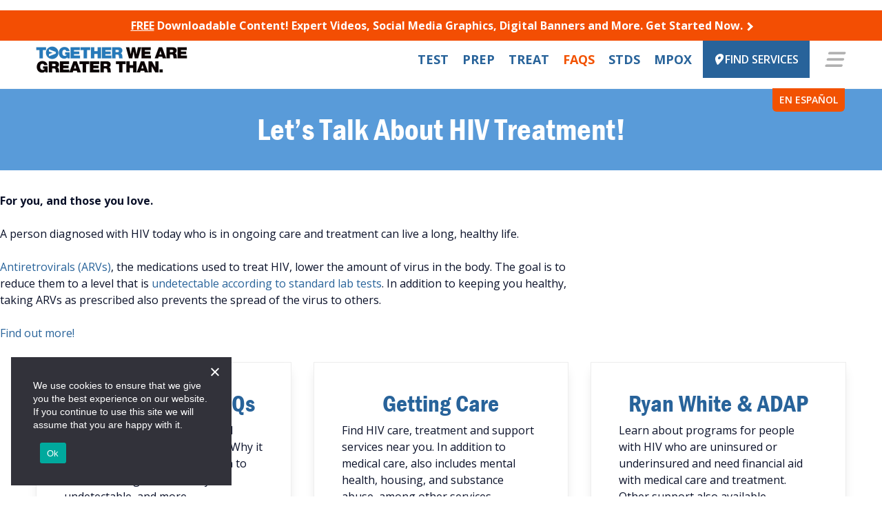

--- FILE ---
content_type: text/html; charset=UTF-8
request_url: https://www.greaterthan.org/campaigns/lets-talk-about-hiv-treatment/
body_size: 29958
content:
<!doctype html>
<html lang="en-US">

<head>
  <meta charset="UTF-8"><script type="text/javascript">(window.NREUM||(NREUM={})).init={ajax:{deny_list:["bam.nr-data.net"]},feature_flags:["soft_nav"]};(window.NREUM||(NREUM={})).loader_config={licenseKey:"87745e398f",applicationID:"127752380",browserID:"127834166"};;/*! For license information please see nr-loader-rum-1.308.0.min.js.LICENSE.txt */
(()=>{var e,t,r={163:(e,t,r)=>{"use strict";r.d(t,{j:()=>E});var n=r(384),i=r(1741);var a=r(2555);r(860).K7.genericEvents;const s="experimental.resources",o="register",c=e=>{if(!e||"string"!=typeof e)return!1;try{document.createDocumentFragment().querySelector(e)}catch{return!1}return!0};var d=r(2614),u=r(944),l=r(8122);const f="[data-nr-mask]",g=e=>(0,l.a)(e,(()=>{const e={feature_flags:[],experimental:{allow_registered_children:!1,resources:!1},mask_selector:"*",block_selector:"[data-nr-block]",mask_input_options:{color:!1,date:!1,"datetime-local":!1,email:!1,month:!1,number:!1,range:!1,search:!1,tel:!1,text:!1,time:!1,url:!1,week:!1,textarea:!1,select:!1,password:!0}};return{ajax:{deny_list:void 0,block_internal:!0,enabled:!0,autoStart:!0},api:{get allow_registered_children(){return e.feature_flags.includes(o)||e.experimental.allow_registered_children},set allow_registered_children(t){e.experimental.allow_registered_children=t},duplicate_registered_data:!1},browser_consent_mode:{enabled:!1},distributed_tracing:{enabled:void 0,exclude_newrelic_header:void 0,cors_use_newrelic_header:void 0,cors_use_tracecontext_headers:void 0,allowed_origins:void 0},get feature_flags(){return e.feature_flags},set feature_flags(t){e.feature_flags=t},generic_events:{enabled:!0,autoStart:!0},harvest:{interval:30},jserrors:{enabled:!0,autoStart:!0},logging:{enabled:!0,autoStart:!0},metrics:{enabled:!0,autoStart:!0},obfuscate:void 0,page_action:{enabled:!0},page_view_event:{enabled:!0,autoStart:!0},page_view_timing:{enabled:!0,autoStart:!0},performance:{capture_marks:!1,capture_measures:!1,capture_detail:!0,resources:{get enabled(){return e.feature_flags.includes(s)||e.experimental.resources},set enabled(t){e.experimental.resources=t},asset_types:[],first_party_domains:[],ignore_newrelic:!0}},privacy:{cookies_enabled:!0},proxy:{assets:void 0,beacon:void 0},session:{expiresMs:d.wk,inactiveMs:d.BB},session_replay:{autoStart:!0,enabled:!1,preload:!1,sampling_rate:10,error_sampling_rate:100,collect_fonts:!1,inline_images:!1,fix_stylesheets:!0,mask_all_inputs:!0,get mask_text_selector(){return e.mask_selector},set mask_text_selector(t){c(t)?e.mask_selector="".concat(t,",").concat(f):""===t||null===t?e.mask_selector=f:(0,u.R)(5,t)},get block_class(){return"nr-block"},get ignore_class(){return"nr-ignore"},get mask_text_class(){return"nr-mask"},get block_selector(){return e.block_selector},set block_selector(t){c(t)?e.block_selector+=",".concat(t):""!==t&&(0,u.R)(6,t)},get mask_input_options(){return e.mask_input_options},set mask_input_options(t){t&&"object"==typeof t?e.mask_input_options={...t,password:!0}:(0,u.R)(7,t)}},session_trace:{enabled:!0,autoStart:!0},soft_navigations:{enabled:!0,autoStart:!0},spa:{enabled:!0,autoStart:!0},ssl:void 0,user_actions:{enabled:!0,elementAttributes:["id","className","tagName","type"]}}})());var p=r(6154),m=r(9324);let h=0;const v={buildEnv:m.F3,distMethod:m.Xs,version:m.xv,originTime:p.WN},b={consented:!1},y={appMetadata:{},get consented(){return this.session?.state?.consent||b.consented},set consented(e){b.consented=e},customTransaction:void 0,denyList:void 0,disabled:!1,harvester:void 0,isolatedBacklog:!1,isRecording:!1,loaderType:void 0,maxBytes:3e4,obfuscator:void 0,onerror:void 0,ptid:void 0,releaseIds:{},session:void 0,timeKeeper:void 0,registeredEntities:[],jsAttributesMetadata:{bytes:0},get harvestCount(){return++h}},_=e=>{const t=(0,l.a)(e,y),r=Object.keys(v).reduce((e,t)=>(e[t]={value:v[t],writable:!1,configurable:!0,enumerable:!0},e),{});return Object.defineProperties(t,r)};var w=r(5701);const x=e=>{const t=e.startsWith("http");e+="/",r.p=t?e:"https://"+e};var R=r(7836),k=r(3241);const A={accountID:void 0,trustKey:void 0,agentID:void 0,licenseKey:void 0,applicationID:void 0,xpid:void 0},S=e=>(0,l.a)(e,A),T=new Set;function E(e,t={},r,s){let{init:o,info:c,loader_config:d,runtime:u={},exposed:l=!0}=t;if(!c){const e=(0,n.pV)();o=e.init,c=e.info,d=e.loader_config}e.init=g(o||{}),e.loader_config=S(d||{}),c.jsAttributes??={},p.bv&&(c.jsAttributes.isWorker=!0),e.info=(0,a.D)(c);const f=e.init,m=[c.beacon,c.errorBeacon];T.has(e.agentIdentifier)||(f.proxy.assets&&(x(f.proxy.assets),m.push(f.proxy.assets)),f.proxy.beacon&&m.push(f.proxy.beacon),e.beacons=[...m],function(e){const t=(0,n.pV)();Object.getOwnPropertyNames(i.W.prototype).forEach(r=>{const n=i.W.prototype[r];if("function"!=typeof n||"constructor"===n)return;let a=t[r];e[r]&&!1!==e.exposed&&"micro-agent"!==e.runtime?.loaderType&&(t[r]=(...t)=>{const n=e[r](...t);return a?a(...t):n})})}(e),(0,n.US)("activatedFeatures",w.B)),u.denyList=[...f.ajax.deny_list||[],...f.ajax.block_internal?m:[]],u.ptid=e.agentIdentifier,u.loaderType=r,e.runtime=_(u),T.has(e.agentIdentifier)||(e.ee=R.ee.get(e.agentIdentifier),e.exposed=l,(0,k.W)({agentIdentifier:e.agentIdentifier,drained:!!w.B?.[e.agentIdentifier],type:"lifecycle",name:"initialize",feature:void 0,data:e.config})),T.add(e.agentIdentifier)}},384:(e,t,r)=>{"use strict";r.d(t,{NT:()=>s,US:()=>u,Zm:()=>o,bQ:()=>d,dV:()=>c,pV:()=>l});var n=r(6154),i=r(1863),a=r(1910);const s={beacon:"bam.nr-data.net",errorBeacon:"bam.nr-data.net"};function o(){return n.gm.NREUM||(n.gm.NREUM={}),void 0===n.gm.newrelic&&(n.gm.newrelic=n.gm.NREUM),n.gm.NREUM}function c(){let e=o();return e.o||(e.o={ST:n.gm.setTimeout,SI:n.gm.setImmediate||n.gm.setInterval,CT:n.gm.clearTimeout,XHR:n.gm.XMLHttpRequest,REQ:n.gm.Request,EV:n.gm.Event,PR:n.gm.Promise,MO:n.gm.MutationObserver,FETCH:n.gm.fetch,WS:n.gm.WebSocket},(0,a.i)(...Object.values(e.o))),e}function d(e,t){let r=o();r.initializedAgents??={},t.initializedAt={ms:(0,i.t)(),date:new Date},r.initializedAgents[e]=t}function u(e,t){o()[e]=t}function l(){return function(){let e=o();const t=e.info||{};e.info={beacon:s.beacon,errorBeacon:s.errorBeacon,...t}}(),function(){let e=o();const t=e.init||{};e.init={...t}}(),c(),function(){let e=o();const t=e.loader_config||{};e.loader_config={...t}}(),o()}},782:(e,t,r)=>{"use strict";r.d(t,{T:()=>n});const n=r(860).K7.pageViewTiming},860:(e,t,r)=>{"use strict";r.d(t,{$J:()=>u,K7:()=>c,P3:()=>d,XX:()=>i,Yy:()=>o,df:()=>a,qY:()=>n,v4:()=>s});const n="events",i="jserrors",a="browser/blobs",s="rum",o="browser/logs",c={ajax:"ajax",genericEvents:"generic_events",jserrors:i,logging:"logging",metrics:"metrics",pageAction:"page_action",pageViewEvent:"page_view_event",pageViewTiming:"page_view_timing",sessionReplay:"session_replay",sessionTrace:"session_trace",softNav:"soft_navigations",spa:"spa"},d={[c.pageViewEvent]:1,[c.pageViewTiming]:2,[c.metrics]:3,[c.jserrors]:4,[c.spa]:5,[c.ajax]:6,[c.sessionTrace]:7,[c.softNav]:8,[c.sessionReplay]:9,[c.logging]:10,[c.genericEvents]:11},u={[c.pageViewEvent]:s,[c.pageViewTiming]:n,[c.ajax]:n,[c.spa]:n,[c.softNav]:n,[c.metrics]:i,[c.jserrors]:i,[c.sessionTrace]:a,[c.sessionReplay]:a,[c.logging]:o,[c.genericEvents]:"ins"}},944:(e,t,r)=>{"use strict";r.d(t,{R:()=>i});var n=r(3241);function i(e,t){"function"==typeof console.debug&&(console.debug("New Relic Warning: https://github.com/newrelic/newrelic-browser-agent/blob/main/docs/warning-codes.md#".concat(e),t),(0,n.W)({agentIdentifier:null,drained:null,type:"data",name:"warn",feature:"warn",data:{code:e,secondary:t}}))}},1687:(e,t,r)=>{"use strict";r.d(t,{Ak:()=>d,Ze:()=>f,x3:()=>u});var n=r(3241),i=r(7836),a=r(3606),s=r(860),o=r(2646);const c={};function d(e,t){const r={staged:!1,priority:s.P3[t]||0};l(e),c[e].get(t)||c[e].set(t,r)}function u(e,t){e&&c[e]&&(c[e].get(t)&&c[e].delete(t),p(e,t,!1),c[e].size&&g(e))}function l(e){if(!e)throw new Error("agentIdentifier required");c[e]||(c[e]=new Map)}function f(e="",t="feature",r=!1){if(l(e),!e||!c[e].get(t)||r)return p(e,t);c[e].get(t).staged=!0,g(e)}function g(e){const t=Array.from(c[e]);t.every(([e,t])=>t.staged)&&(t.sort((e,t)=>e[1].priority-t[1].priority),t.forEach(([t])=>{c[e].delete(t),p(e,t)}))}function p(e,t,r=!0){const s=e?i.ee.get(e):i.ee,c=a.i.handlers;if(!s.aborted&&s.backlog&&c){if((0,n.W)({agentIdentifier:e,type:"lifecycle",name:"drain",feature:t}),r){const e=s.backlog[t],r=c[t];if(r){for(let t=0;e&&t<e.length;++t)m(e[t],r);Object.entries(r).forEach(([e,t])=>{Object.values(t||{}).forEach(t=>{t[0]?.on&&t[0]?.context()instanceof o.y&&t[0].on(e,t[1])})})}}s.isolatedBacklog||delete c[t],s.backlog[t]=null,s.emit("drain-"+t,[])}}function m(e,t){var r=e[1];Object.values(t[r]||{}).forEach(t=>{var r=e[0];if(t[0]===r){var n=t[1],i=e[3],a=e[2];n.apply(i,a)}})}},1738:(e,t,r)=>{"use strict";r.d(t,{U:()=>g,Y:()=>f});var n=r(3241),i=r(9908),a=r(1863),s=r(944),o=r(5701),c=r(3969),d=r(8362),u=r(860),l=r(4261);function f(e,t,r,a){const f=a||r;!f||f[e]&&f[e]!==d.d.prototype[e]||(f[e]=function(){(0,i.p)(c.xV,["API/"+e+"/called"],void 0,u.K7.metrics,r.ee),(0,n.W)({agentIdentifier:r.agentIdentifier,drained:!!o.B?.[r.agentIdentifier],type:"data",name:"api",feature:l.Pl+e,data:{}});try{return t.apply(this,arguments)}catch(e){(0,s.R)(23,e)}})}function g(e,t,r,n,s){const o=e.info;null===r?delete o.jsAttributes[t]:o.jsAttributes[t]=r,(s||null===r)&&(0,i.p)(l.Pl+n,[(0,a.t)(),t,r],void 0,"session",e.ee)}},1741:(e,t,r)=>{"use strict";r.d(t,{W:()=>a});var n=r(944),i=r(4261);class a{#e(e,...t){if(this[e]!==a.prototype[e])return this[e](...t);(0,n.R)(35,e)}addPageAction(e,t){return this.#e(i.hG,e,t)}register(e){return this.#e(i.eY,e)}recordCustomEvent(e,t){return this.#e(i.fF,e,t)}setPageViewName(e,t){return this.#e(i.Fw,e,t)}setCustomAttribute(e,t,r){return this.#e(i.cD,e,t,r)}noticeError(e,t){return this.#e(i.o5,e,t)}setUserId(e,t=!1){return this.#e(i.Dl,e,t)}setApplicationVersion(e){return this.#e(i.nb,e)}setErrorHandler(e){return this.#e(i.bt,e)}addRelease(e,t){return this.#e(i.k6,e,t)}log(e,t){return this.#e(i.$9,e,t)}start(){return this.#e(i.d3)}finished(e){return this.#e(i.BL,e)}recordReplay(){return this.#e(i.CH)}pauseReplay(){return this.#e(i.Tb)}addToTrace(e){return this.#e(i.U2,e)}setCurrentRouteName(e){return this.#e(i.PA,e)}interaction(e){return this.#e(i.dT,e)}wrapLogger(e,t,r){return this.#e(i.Wb,e,t,r)}measure(e,t){return this.#e(i.V1,e,t)}consent(e){return this.#e(i.Pv,e)}}},1863:(e,t,r)=>{"use strict";function n(){return Math.floor(performance.now())}r.d(t,{t:()=>n})},1910:(e,t,r)=>{"use strict";r.d(t,{i:()=>a});var n=r(944);const i=new Map;function a(...e){return e.every(e=>{if(i.has(e))return i.get(e);const t="function"==typeof e?e.toString():"",r=t.includes("[native code]"),a=t.includes("nrWrapper");return r||a||(0,n.R)(64,e?.name||t),i.set(e,r),r})}},2555:(e,t,r)=>{"use strict";r.d(t,{D:()=>o,f:()=>s});var n=r(384),i=r(8122);const a={beacon:n.NT.beacon,errorBeacon:n.NT.errorBeacon,licenseKey:void 0,applicationID:void 0,sa:void 0,queueTime:void 0,applicationTime:void 0,ttGuid:void 0,user:void 0,account:void 0,product:void 0,extra:void 0,jsAttributes:{},userAttributes:void 0,atts:void 0,transactionName:void 0,tNamePlain:void 0};function s(e){try{return!!e.licenseKey&&!!e.errorBeacon&&!!e.applicationID}catch(e){return!1}}const o=e=>(0,i.a)(e,a)},2614:(e,t,r)=>{"use strict";r.d(t,{BB:()=>s,H3:()=>n,g:()=>d,iL:()=>c,tS:()=>o,uh:()=>i,wk:()=>a});const n="NRBA",i="SESSION",a=144e5,s=18e5,o={STARTED:"session-started",PAUSE:"session-pause",RESET:"session-reset",RESUME:"session-resume",UPDATE:"session-update"},c={SAME_TAB:"same-tab",CROSS_TAB:"cross-tab"},d={OFF:0,FULL:1,ERROR:2}},2646:(e,t,r)=>{"use strict";r.d(t,{y:()=>n});class n{constructor(e){this.contextId=e}}},2843:(e,t,r)=>{"use strict";r.d(t,{G:()=>a,u:()=>i});var n=r(3878);function i(e,t=!1,r,i){(0,n.DD)("visibilitychange",function(){if(t)return void("hidden"===document.visibilityState&&e());e(document.visibilityState)},r,i)}function a(e,t,r){(0,n.sp)("pagehide",e,t,r)}},3241:(e,t,r)=>{"use strict";r.d(t,{W:()=>a});var n=r(6154);const i="newrelic";function a(e={}){try{n.gm.dispatchEvent(new CustomEvent(i,{detail:e}))}catch(e){}}},3606:(e,t,r)=>{"use strict";r.d(t,{i:()=>a});var n=r(9908);a.on=s;var i=a.handlers={};function a(e,t,r,a){s(a||n.d,i,e,t,r)}function s(e,t,r,i,a){a||(a="feature"),e||(e=n.d);var s=t[a]=t[a]||{};(s[r]=s[r]||[]).push([e,i])}},3878:(e,t,r)=>{"use strict";function n(e,t){return{capture:e,passive:!1,signal:t}}function i(e,t,r=!1,i){window.addEventListener(e,t,n(r,i))}function a(e,t,r=!1,i){document.addEventListener(e,t,n(r,i))}r.d(t,{DD:()=>a,jT:()=>n,sp:()=>i})},3969:(e,t,r)=>{"use strict";r.d(t,{TZ:()=>n,XG:()=>o,rs:()=>i,xV:()=>s,z_:()=>a});const n=r(860).K7.metrics,i="sm",a="cm",s="storeSupportabilityMetrics",o="storeEventMetrics"},4234:(e,t,r)=>{"use strict";r.d(t,{W:()=>a});var n=r(7836),i=r(1687);class a{constructor(e,t){this.agentIdentifier=e,this.ee=n.ee.get(e),this.featureName=t,this.blocked=!1}deregisterDrain(){(0,i.x3)(this.agentIdentifier,this.featureName)}}},4261:(e,t,r)=>{"use strict";r.d(t,{$9:()=>d,BL:()=>o,CH:()=>g,Dl:()=>_,Fw:()=>y,PA:()=>h,Pl:()=>n,Pv:()=>k,Tb:()=>l,U2:()=>a,V1:()=>R,Wb:()=>x,bt:()=>b,cD:()=>v,d3:()=>w,dT:()=>c,eY:()=>p,fF:()=>f,hG:()=>i,k6:()=>s,nb:()=>m,o5:()=>u});const n="api-",i="addPageAction",a="addToTrace",s="addRelease",o="finished",c="interaction",d="log",u="noticeError",l="pauseReplay",f="recordCustomEvent",g="recordReplay",p="register",m="setApplicationVersion",h="setCurrentRouteName",v="setCustomAttribute",b="setErrorHandler",y="setPageViewName",_="setUserId",w="start",x="wrapLogger",R="measure",k="consent"},5289:(e,t,r)=>{"use strict";r.d(t,{GG:()=>s,Qr:()=>c,sB:()=>o});var n=r(3878),i=r(6389);function a(){return"undefined"==typeof document||"complete"===document.readyState}function s(e,t){if(a())return e();const r=(0,i.J)(e),s=setInterval(()=>{a()&&(clearInterval(s),r())},500);(0,n.sp)("load",r,t)}function o(e){if(a())return e();(0,n.DD)("DOMContentLoaded",e)}function c(e){if(a())return e();(0,n.sp)("popstate",e)}},5607:(e,t,r)=>{"use strict";r.d(t,{W:()=>n});const n=(0,r(9566).bz)()},5701:(e,t,r)=>{"use strict";r.d(t,{B:()=>a,t:()=>s});var n=r(3241);const i=new Set,a={};function s(e,t){const r=t.agentIdentifier;a[r]??={},e&&"object"==typeof e&&(i.has(r)||(t.ee.emit("rumresp",[e]),a[r]=e,i.add(r),(0,n.W)({agentIdentifier:r,loaded:!0,drained:!0,type:"lifecycle",name:"load",feature:void 0,data:e})))}},6154:(e,t,r)=>{"use strict";r.d(t,{OF:()=>c,RI:()=>i,WN:()=>u,bv:()=>a,eN:()=>l,gm:()=>s,mw:()=>o,sb:()=>d});var n=r(1863);const i="undefined"!=typeof window&&!!window.document,a="undefined"!=typeof WorkerGlobalScope&&("undefined"!=typeof self&&self instanceof WorkerGlobalScope&&self.navigator instanceof WorkerNavigator||"undefined"!=typeof globalThis&&globalThis instanceof WorkerGlobalScope&&globalThis.navigator instanceof WorkerNavigator),s=i?window:"undefined"!=typeof WorkerGlobalScope&&("undefined"!=typeof self&&self instanceof WorkerGlobalScope&&self||"undefined"!=typeof globalThis&&globalThis instanceof WorkerGlobalScope&&globalThis),o=Boolean("hidden"===s?.document?.visibilityState),c=/iPad|iPhone|iPod/.test(s.navigator?.userAgent),d=c&&"undefined"==typeof SharedWorker,u=((()=>{const e=s.navigator?.userAgent?.match(/Firefox[/\s](\d+\.\d+)/);Array.isArray(e)&&e.length>=2&&e[1]})(),Date.now()-(0,n.t)()),l=()=>"undefined"!=typeof PerformanceNavigationTiming&&s?.performance?.getEntriesByType("navigation")?.[0]?.responseStart},6389:(e,t,r)=>{"use strict";function n(e,t=500,r={}){const n=r?.leading||!1;let i;return(...r)=>{n&&void 0===i&&(e.apply(this,r),i=setTimeout(()=>{i=clearTimeout(i)},t)),n||(clearTimeout(i),i=setTimeout(()=>{e.apply(this,r)},t))}}function i(e){let t=!1;return(...r)=>{t||(t=!0,e.apply(this,r))}}r.d(t,{J:()=>i,s:()=>n})},6630:(e,t,r)=>{"use strict";r.d(t,{T:()=>n});const n=r(860).K7.pageViewEvent},7699:(e,t,r)=>{"use strict";r.d(t,{It:()=>a,KC:()=>o,No:()=>i,qh:()=>s});var n=r(860);const i=16e3,a=1e6,s="SESSION_ERROR",o={[n.K7.logging]:!0,[n.K7.genericEvents]:!1,[n.K7.jserrors]:!1,[n.K7.ajax]:!1}},7836:(e,t,r)=>{"use strict";r.d(t,{P:()=>o,ee:()=>c});var n=r(384),i=r(8990),a=r(2646),s=r(5607);const o="nr@context:".concat(s.W),c=function e(t,r){var n={},s={},u={},l=!1;try{l=16===r.length&&d.initializedAgents?.[r]?.runtime.isolatedBacklog}catch(e){}var f={on:p,addEventListener:p,removeEventListener:function(e,t){var r=n[e];if(!r)return;for(var i=0;i<r.length;i++)r[i]===t&&r.splice(i,1)},emit:function(e,r,n,i,a){!1!==a&&(a=!0);if(c.aborted&&!i)return;t&&a&&t.emit(e,r,n);var o=g(n);m(e).forEach(e=>{e.apply(o,r)});var d=v()[s[e]];d&&d.push([f,e,r,o]);return o},get:h,listeners:m,context:g,buffer:function(e,t){const r=v();if(t=t||"feature",f.aborted)return;Object.entries(e||{}).forEach(([e,n])=>{s[n]=t,t in r||(r[t]=[])})},abort:function(){f._aborted=!0,Object.keys(f.backlog).forEach(e=>{delete f.backlog[e]})},isBuffering:function(e){return!!v()[s[e]]},debugId:r,backlog:l?{}:t&&"object"==typeof t.backlog?t.backlog:{},isolatedBacklog:l};return Object.defineProperty(f,"aborted",{get:()=>{let e=f._aborted||!1;return e||(t&&(e=t.aborted),e)}}),f;function g(e){return e&&e instanceof a.y?e:e?(0,i.I)(e,o,()=>new a.y(o)):new a.y(o)}function p(e,t){n[e]=m(e).concat(t)}function m(e){return n[e]||[]}function h(t){return u[t]=u[t]||e(f,t)}function v(){return f.backlog}}(void 0,"globalEE"),d=(0,n.Zm)();d.ee||(d.ee=c)},8122:(e,t,r)=>{"use strict";r.d(t,{a:()=>i});var n=r(944);function i(e,t){try{if(!e||"object"!=typeof e)return(0,n.R)(3);if(!t||"object"!=typeof t)return(0,n.R)(4);const r=Object.create(Object.getPrototypeOf(t),Object.getOwnPropertyDescriptors(t)),a=0===Object.keys(r).length?e:r;for(let s in a)if(void 0!==e[s])try{if(null===e[s]){r[s]=null;continue}Array.isArray(e[s])&&Array.isArray(t[s])?r[s]=Array.from(new Set([...e[s],...t[s]])):"object"==typeof e[s]&&"object"==typeof t[s]?r[s]=i(e[s],t[s]):r[s]=e[s]}catch(e){r[s]||(0,n.R)(1,e)}return r}catch(e){(0,n.R)(2,e)}}},8362:(e,t,r)=>{"use strict";r.d(t,{d:()=>a});var n=r(9566),i=r(1741);class a extends i.W{agentIdentifier=(0,n.LA)(16)}},8374:(e,t,r)=>{r.nc=(()=>{try{return document?.currentScript?.nonce}catch(e){}return""})()},8990:(e,t,r)=>{"use strict";r.d(t,{I:()=>i});var n=Object.prototype.hasOwnProperty;function i(e,t,r){if(n.call(e,t))return e[t];var i=r();if(Object.defineProperty&&Object.keys)try{return Object.defineProperty(e,t,{value:i,writable:!0,enumerable:!1}),i}catch(e){}return e[t]=i,i}},9324:(e,t,r)=>{"use strict";r.d(t,{F3:()=>i,Xs:()=>a,xv:()=>n});const n="1.308.0",i="PROD",a="CDN"},9566:(e,t,r)=>{"use strict";r.d(t,{LA:()=>o,bz:()=>s});var n=r(6154);const i="xxxxxxxx-xxxx-4xxx-yxxx-xxxxxxxxxxxx";function a(e,t){return e?15&e[t]:16*Math.random()|0}function s(){const e=n.gm?.crypto||n.gm?.msCrypto;let t,r=0;return e&&e.getRandomValues&&(t=e.getRandomValues(new Uint8Array(30))),i.split("").map(e=>"x"===e?a(t,r++).toString(16):"y"===e?(3&a()|8).toString(16):e).join("")}function o(e){const t=n.gm?.crypto||n.gm?.msCrypto;let r,i=0;t&&t.getRandomValues&&(r=t.getRandomValues(new Uint8Array(e)));const s=[];for(var o=0;o<e;o++)s.push(a(r,i++).toString(16));return s.join("")}},9908:(e,t,r)=>{"use strict";r.d(t,{d:()=>n,p:()=>i});var n=r(7836).ee.get("handle");function i(e,t,r,i,a){a?(a.buffer([e],i),a.emit(e,t,r)):(n.buffer([e],i),n.emit(e,t,r))}}},n={};function i(e){var t=n[e];if(void 0!==t)return t.exports;var a=n[e]={exports:{}};return r[e](a,a.exports,i),a.exports}i.m=r,i.d=(e,t)=>{for(var r in t)i.o(t,r)&&!i.o(e,r)&&Object.defineProperty(e,r,{enumerable:!0,get:t[r]})},i.f={},i.e=e=>Promise.all(Object.keys(i.f).reduce((t,r)=>(i.f[r](e,t),t),[])),i.u=e=>"nr-rum-1.308.0.min.js",i.o=(e,t)=>Object.prototype.hasOwnProperty.call(e,t),e={},t="NRBA-1.308.0.PROD:",i.l=(r,n,a,s)=>{if(e[r])e[r].push(n);else{var o,c;if(void 0!==a)for(var d=document.getElementsByTagName("script"),u=0;u<d.length;u++){var l=d[u];if(l.getAttribute("src")==r||l.getAttribute("data-webpack")==t+a){o=l;break}}if(!o){c=!0;var f={296:"sha512-+MIMDsOcckGXa1EdWHqFNv7P+JUkd5kQwCBr3KE6uCvnsBNUrdSt4a/3/L4j4TxtnaMNjHpza2/erNQbpacJQA=="};(o=document.createElement("script")).charset="utf-8",i.nc&&o.setAttribute("nonce",i.nc),o.setAttribute("data-webpack",t+a),o.src=r,0!==o.src.indexOf(window.location.origin+"/")&&(o.crossOrigin="anonymous"),f[s]&&(o.integrity=f[s])}e[r]=[n];var g=(t,n)=>{o.onerror=o.onload=null,clearTimeout(p);var i=e[r];if(delete e[r],o.parentNode&&o.parentNode.removeChild(o),i&&i.forEach(e=>e(n)),t)return t(n)},p=setTimeout(g.bind(null,void 0,{type:"timeout",target:o}),12e4);o.onerror=g.bind(null,o.onerror),o.onload=g.bind(null,o.onload),c&&document.head.appendChild(o)}},i.r=e=>{"undefined"!=typeof Symbol&&Symbol.toStringTag&&Object.defineProperty(e,Symbol.toStringTag,{value:"Module"}),Object.defineProperty(e,"__esModule",{value:!0})},i.p="https://js-agent.newrelic.com/",(()=>{var e={374:0,840:0};i.f.j=(t,r)=>{var n=i.o(e,t)?e[t]:void 0;if(0!==n)if(n)r.push(n[2]);else{var a=new Promise((r,i)=>n=e[t]=[r,i]);r.push(n[2]=a);var s=i.p+i.u(t),o=new Error;i.l(s,r=>{if(i.o(e,t)&&(0!==(n=e[t])&&(e[t]=void 0),n)){var a=r&&("load"===r.type?"missing":r.type),s=r&&r.target&&r.target.src;o.message="Loading chunk "+t+" failed: ("+a+": "+s+")",o.name="ChunkLoadError",o.type=a,o.request=s,n[1](o)}},"chunk-"+t,t)}};var t=(t,r)=>{var n,a,[s,o,c]=r,d=0;if(s.some(t=>0!==e[t])){for(n in o)i.o(o,n)&&(i.m[n]=o[n]);if(c)c(i)}for(t&&t(r);d<s.length;d++)a=s[d],i.o(e,a)&&e[a]&&e[a][0](),e[a]=0},r=self["webpackChunk:NRBA-1.308.0.PROD"]=self["webpackChunk:NRBA-1.308.0.PROD"]||[];r.forEach(t.bind(null,0)),r.push=t.bind(null,r.push.bind(r))})(),(()=>{"use strict";i(8374);var e=i(8362),t=i(860);const r=Object.values(t.K7);var n=i(163);var a=i(9908),s=i(1863),o=i(4261),c=i(1738);var d=i(1687),u=i(4234),l=i(5289),f=i(6154),g=i(944),p=i(384);const m=e=>f.RI&&!0===e?.privacy.cookies_enabled;function h(e){return!!(0,p.dV)().o.MO&&m(e)&&!0===e?.session_trace.enabled}var v=i(6389),b=i(7699);class y extends u.W{constructor(e,t){super(e.agentIdentifier,t),this.agentRef=e,this.abortHandler=void 0,this.featAggregate=void 0,this.loadedSuccessfully=void 0,this.onAggregateImported=new Promise(e=>{this.loadedSuccessfully=e}),this.deferred=Promise.resolve(),!1===e.init[this.featureName].autoStart?this.deferred=new Promise((t,r)=>{this.ee.on("manual-start-all",(0,v.J)(()=>{(0,d.Ak)(e.agentIdentifier,this.featureName),t()}))}):(0,d.Ak)(e.agentIdentifier,t)}importAggregator(e,t,r={}){if(this.featAggregate)return;const n=async()=>{let n;await this.deferred;try{if(m(e.init)){const{setupAgentSession:t}=await i.e(296).then(i.bind(i,3305));n=t(e)}}catch(e){(0,g.R)(20,e),this.ee.emit("internal-error",[e]),(0,a.p)(b.qh,[e],void 0,this.featureName,this.ee)}try{if(!this.#t(this.featureName,n,e.init))return(0,d.Ze)(this.agentIdentifier,this.featureName),void this.loadedSuccessfully(!1);const{Aggregate:i}=await t();this.featAggregate=new i(e,r),e.runtime.harvester.initializedAggregates.push(this.featAggregate),this.loadedSuccessfully(!0)}catch(e){(0,g.R)(34,e),this.abortHandler?.(),(0,d.Ze)(this.agentIdentifier,this.featureName,!0),this.loadedSuccessfully(!1),this.ee&&this.ee.abort()}};f.RI?(0,l.GG)(()=>n(),!0):n()}#t(e,r,n){if(this.blocked)return!1;switch(e){case t.K7.sessionReplay:return h(n)&&!!r;case t.K7.sessionTrace:return!!r;default:return!0}}}var _=i(6630),w=i(2614),x=i(3241);class R extends y{static featureName=_.T;constructor(e){var t;super(e,_.T),this.setupInspectionEvents(e.agentIdentifier),t=e,(0,c.Y)(o.Fw,function(e,r){"string"==typeof e&&("/"!==e.charAt(0)&&(e="/"+e),t.runtime.customTransaction=(r||"http://custom.transaction")+e,(0,a.p)(o.Pl+o.Fw,[(0,s.t)()],void 0,void 0,t.ee))},t),this.importAggregator(e,()=>i.e(296).then(i.bind(i,3943)))}setupInspectionEvents(e){const t=(t,r)=>{t&&(0,x.W)({agentIdentifier:e,timeStamp:t.timeStamp,loaded:"complete"===t.target.readyState,type:"window",name:r,data:t.target.location+""})};(0,l.sB)(e=>{t(e,"DOMContentLoaded")}),(0,l.GG)(e=>{t(e,"load")}),(0,l.Qr)(e=>{t(e,"navigate")}),this.ee.on(w.tS.UPDATE,(t,r)=>{(0,x.W)({agentIdentifier:e,type:"lifecycle",name:"session",data:r})})}}class k extends e.d{constructor(e){var t;(super(),f.gm)?(this.features={},(0,p.bQ)(this.agentIdentifier,this),this.desiredFeatures=new Set(e.features||[]),this.desiredFeatures.add(R),(0,n.j)(this,e,e.loaderType||"agent"),t=this,(0,c.Y)(o.cD,function(e,r,n=!1){if("string"==typeof e){if(["string","number","boolean"].includes(typeof r)||null===r)return(0,c.U)(t,e,r,o.cD,n);(0,g.R)(40,typeof r)}else(0,g.R)(39,typeof e)},t),function(e){(0,c.Y)(o.Dl,function(t,r=!1){if("string"!=typeof t&&null!==t)return void(0,g.R)(41,typeof t);const n=e.info.jsAttributes["enduser.id"];r&&null!=n&&n!==t?(0,a.p)(o.Pl+"setUserIdAndResetSession",[t],void 0,"session",e.ee):(0,c.U)(e,"enduser.id",t,o.Dl,!0)},e)}(this),function(e){(0,c.Y)(o.nb,function(t){if("string"==typeof t||null===t)return(0,c.U)(e,"application.version",t,o.nb,!1);(0,g.R)(42,typeof t)},e)}(this),function(e){(0,c.Y)(o.d3,function(){e.ee.emit("manual-start-all")},e)}(this),function(e){(0,c.Y)(o.Pv,function(t=!0){if("boolean"==typeof t){if((0,a.p)(o.Pl+o.Pv,[t],void 0,"session",e.ee),e.runtime.consented=t,t){const t=e.features.page_view_event;t.onAggregateImported.then(e=>{const r=t.featAggregate;e&&!r.sentRum&&r.sendRum()})}}else(0,g.R)(65,typeof t)},e)}(this),this.run()):(0,g.R)(21)}get config(){return{info:this.info,init:this.init,loader_config:this.loader_config,runtime:this.runtime}}get api(){return this}run(){try{const e=function(e){const t={};return r.forEach(r=>{t[r]=!!e[r]?.enabled}),t}(this.init),n=[...this.desiredFeatures];n.sort((e,r)=>t.P3[e.featureName]-t.P3[r.featureName]),n.forEach(r=>{if(!e[r.featureName]&&r.featureName!==t.K7.pageViewEvent)return;if(r.featureName===t.K7.spa)return void(0,g.R)(67);const n=function(e){switch(e){case t.K7.ajax:return[t.K7.jserrors];case t.K7.sessionTrace:return[t.K7.ajax,t.K7.pageViewEvent];case t.K7.sessionReplay:return[t.K7.sessionTrace];case t.K7.pageViewTiming:return[t.K7.pageViewEvent];default:return[]}}(r.featureName).filter(e=>!(e in this.features));n.length>0&&(0,g.R)(36,{targetFeature:r.featureName,missingDependencies:n}),this.features[r.featureName]=new r(this)})}catch(e){(0,g.R)(22,e);for(const e in this.features)this.features[e].abortHandler?.();const t=(0,p.Zm)();delete t.initializedAgents[this.agentIdentifier]?.features,delete this.sharedAggregator;return t.ee.get(this.agentIdentifier).abort(),!1}}}var A=i(2843),S=i(782);class T extends y{static featureName=S.T;constructor(e){super(e,S.T),f.RI&&((0,A.u)(()=>(0,a.p)("docHidden",[(0,s.t)()],void 0,S.T,this.ee),!0),(0,A.G)(()=>(0,a.p)("winPagehide",[(0,s.t)()],void 0,S.T,this.ee)),this.importAggregator(e,()=>i.e(296).then(i.bind(i,2117))))}}var E=i(3969);class I extends y{static featureName=E.TZ;constructor(e){super(e,E.TZ),f.RI&&document.addEventListener("securitypolicyviolation",e=>{(0,a.p)(E.xV,["Generic/CSPViolation/Detected"],void 0,this.featureName,this.ee)}),this.importAggregator(e,()=>i.e(296).then(i.bind(i,9623)))}}new k({features:[R,T,I],loaderType:"lite"})})()})();</script>
  <meta name="viewport" content="width=device-width, initial-scale=1">
  <link rel="profile" href="https://gmpg.org/xfn/11">
  <link rel="apple-touch-icon" sizes="180x180" href="https://www.greaterthan.org/wp-content/themes/GTA2018/assets/img/favicon/apple-touch-icon.png">
  <link rel="icon" type="image/png" sizes="32x32" href="https://www.greaterthan.org/wp-content/themes/GTA2018/assets/img/favicon/favicon-32x32.png">
  <link rel="icon" type="image/png" sizes="16x16" href="https://www.greaterthan.org/wp-content/themes/GTA2018/assets/img/favicon/favicon-16x16.png">
  <link rel="manifest" href="https://www.greaterthan.org/wp-content/themes/GTA2018/assets/img/favicon/site.webmanifest">
  <link rel="mask-icon" href="https://www.greaterthan.org/wp-content/themes/GTA2018/assets/img/favicon/safari-pinned-tab.svg" color="#000000">
  <link rel="shortcut icon" href="https://www.greaterthan.org/wp-content/themes/GTA2018/assets/img/favicon/favicon.ico">
  <meta name="msapplication-TileColor" content="#ffffff">
  <meta name="msapplication-config" content="https://www.greaterthan.org/wp-content/themes/GTA2018/assets/img/favicon/browserconfig.xml">
  <meta name="theme-color" content="#ffffff">
  <meta name="google-site-verification" content="EaZsLoN2Ds4Ml8III1-p0k8co4Y5aU1LztZqjE6Fk5s" />

  <link rel="preconnect" href="https://fonts.googleapis.com">
  <link rel="preconnect" href="https://fonts.gstatic.com" crossorigin>
  <link href="https://fonts.googleapis.com/css2?family=Open+Sans:ital,wght@0,300..800;1,300..800&display=swap" rel="stylesheet">

  <!-- Google Tag Manager -->
  <script>
  dataLayer = [{
    'testCategoryWW': 'testValueWW',
    'testZipCategoryWW': 'testZipValueWW'
  }];
  </script>
  <script>
  (function(w, d, s, l, i) {
    w[l] = w[l] || [];
    w[l].push({
      'gtm.start': new Date().getTime(),
      event: 'gtm.js'
    });
    var f = d.getElementsByTagName(s)[0],
      j = d.createElement(s),
      dl = l != 'dataLayer' ? '&l=' + l : '';
    j.async = true;
    j.src =
      'https://www.googletagmanager.com/gtm.js?id=' + i + dl;
    f.parentNode.insertBefore(j, f);
  })(window, document, 'script', 'dataLayer', 'GTM-PRJLR8');
  </script>
  <!-- End Google Tag Manager -->

  <script>
  (function(d) {
    var config = {
        kitId: 'mzb4pih',
        scriptTimeout: 3000,
        async: true
      },
      h = d.documentElement,
      t = setTimeout(function() {
        h.className = h.className.replace(/\bwf-loading\b/g, "") + " wf-inactive";
      }, config.scriptTimeout),
      tk = d.createElement("script"),
      f = false,
      s = d.getElementsByTagName("script")[0],
      a;
    h.className += " wf-loading";
    tk.src = 'https://use.typekit.net/' + config.kitId + '.js';
    tk.async = true;
    tk.onload = tk.onreadystatechange = function() {
      a = this.readyState;
      if (f || a && a != "complete" && a != "loaded") return;
      f = true;
      clearTimeout(t);
      try {
        Typekit.load(config)
      } catch (e) {}
    };
    s.parentNode.insertBefore(tk, s)
  })(document);
  </script>
  <meta name='robots' content='index, follow, max-image-preview:large, max-snippet:-1, max-video-preview:-1' />

	<!-- This site is optimized with the Yoast SEO Premium plugin v26.1 (Yoast SEO v26.6) - https://yoast.com/wordpress/plugins/seo/ -->
	<title>Let&#039;s Talk About HIV Treatment! - Greater Than HIV</title>
	<meta name="description" content="Get answers to frequently-asked questions, find care and other support services near you and watch videos of real people sharing their HIV treatment stories." />
	<link rel="canonical" href="https://www.greaterthan.org/campaigns/lets-talk-about-hiv-treatment/" />
	<meta property="og:locale" content="en_US" />
	<meta property="og:type" content="article" />
	<meta property="og:title" content="For you, and those you love. - Greater Than HIV" />
	<meta property="og:description" content="Get answers to frequently-asked questions, find care and other support services near you and watch videos of real people sharing their HIV treatment stories." />
	<meta property="og:url" content="https://www.greaterthan.org/campaigns/lets-talk-about-hiv-treatment/" />
	<meta property="og:site_name" content="Greater Than HIV" />
	<meta property="article:publisher" content="https://www.facebook.com/GreaterThanAIDS" />
	<meta property="article:modified_time" content="2025-04-07T18:44:59+00:00" />
	<meta property="og:image" content="https://www.greaterthan.org/wp-content/uploads/2018/05/HIV-treatment-1-1200x628.jpg" />
	<meta property="og:image:width" content="1200" />
	<meta property="og:image:height" content="628" />
	<meta property="og:image:type" content="image/jpeg" />
	<meta name="twitter:card" content="summary_large_image" />
	<meta name="twitter:title" content="For you, and those you love. - Greater Than HIV" />
	<meta name="twitter:description" content="Get answers to frequently-asked questions, find care and other support services near you and watch videos of real people sharing their HIV treatment stories." />
	<meta name="twitter:site" content="@GreaterThanAIDS" />
	<meta name="twitter:label1" content="Est. reading time" />
	<meta name="twitter:data1" content="1 minute" />
	<script type="application/ld+json" class="yoast-schema-graph">{"@context":"https://schema.org","@graph":[{"@type":"WebPage","@id":"https://www.greaterthan.org/campaigns/lets-talk-about-hiv-treatment/","url":"https://www.greaterthan.org/campaigns/lets-talk-about-hiv-treatment/","name":"Let's Talk About HIV Treatment! - Greater Than HIV","isPartOf":{"@id":"https://www.greaterthan.org/#website"},"primaryImageOfPage":{"@id":"https://www.greaterthan.org/campaigns/lets-talk-about-hiv-treatment/#primaryimage"},"image":{"@id":"https://www.greaterthan.org/campaigns/lets-talk-about-hiv-treatment/#primaryimage"},"thumbnailUrl":"https://www.greaterthan.org/wp-content/uploads/2018/11/lets-talk-about-prep-5.webp","datePublished":"2024-01-29T23:28:28+00:00","dateModified":"2025-04-07T18:44:59+00:00","description":"Get answers to frequently-asked questions, find care and other support services near you and watch videos of real people sharing their HIV treatment stories.","inLanguage":"en-US","potentialAction":[{"@type":"ReadAction","target":["https://www.greaterthan.org/campaigns/lets-talk-about-hiv-treatment/"]}]},{"@type":"ImageObject","inLanguage":"en-US","@id":"https://www.greaterthan.org/campaigns/lets-talk-about-hiv-treatment/#primaryimage","url":"https://www.greaterthan.org/wp-content/uploads/2018/11/lets-talk-about-prep-5.webp","contentUrl":"https://www.greaterthan.org/wp-content/uploads/2018/11/lets-talk-about-prep-5.webp","width":1001,"height":613,"caption":"Let's Talk About HIV Treatment! bubble"},{"@type":"WebSite","@id":"https://www.greaterthan.org/#website","url":"https://www.greaterthan.org/","name":"Greater Than HIV","description":"Join the Movement","potentialAction":[{"@type":"SearchAction","target":{"@type":"EntryPoint","urlTemplate":"https://www.greaterthan.org/?s={search_term_string}"},"query-input":{"@type":"PropertyValueSpecification","valueRequired":true,"valueName":"search_term_string"}}],"inLanguage":"en-US"}]}</script>
	<!-- / Yoast SEO Premium plugin. -->


<link rel='dns-prefetch' href='//platform-api.sharethis.com' />
<link rel='dns-prefetch' href='//cdn.jsdelivr.net' />
<link rel="alternate" type="application/rss+xml" title="Greater Than HIV &raquo; Feed" href="https://www.greaterthan.org/feed/" />
<link rel="alternate" title="oEmbed (JSON)" type="application/json+oembed" href="https://www.greaterthan.org/wp-json/oembed/1.0/embed?url=https%3A%2F%2Fwww.greaterthan.org%2Fcampaigns%2Flets-talk-about-hiv-treatment%2F" />
<link rel="alternate" title="oEmbed (XML)" type="text/xml+oembed" href="https://www.greaterthan.org/wp-json/oembed/1.0/embed?url=https%3A%2F%2Fwww.greaterthan.org%2Fcampaigns%2Flets-talk-about-hiv-treatment%2F&#038;format=xml" />
		<style>
			.lazyload,
			.lazyloading {
				max-width: 100%;
			}
		</style>
		<style id='wp-img-auto-sizes-contain-inline-css' type='text/css'>
img:is([sizes=auto i],[sizes^="auto," i]){contain-intrinsic-size:3000px 1500px}
/*# sourceURL=wp-img-auto-sizes-contain-inline-css */
</style>
<style id='wp-block-library-inline-css' type='text/css'>
:root{--wp-block-synced-color:#7a00df;--wp-block-synced-color--rgb:122,0,223;--wp-bound-block-color:var(--wp-block-synced-color);--wp-editor-canvas-background:#ddd;--wp-admin-theme-color:#007cba;--wp-admin-theme-color--rgb:0,124,186;--wp-admin-theme-color-darker-10:#006ba1;--wp-admin-theme-color-darker-10--rgb:0,107,160.5;--wp-admin-theme-color-darker-20:#005a87;--wp-admin-theme-color-darker-20--rgb:0,90,135;--wp-admin-border-width-focus:2px}@media (min-resolution:192dpi){:root{--wp-admin-border-width-focus:1.5px}}.wp-element-button{cursor:pointer}:root .has-very-light-gray-background-color{background-color:#eee}:root .has-very-dark-gray-background-color{background-color:#313131}:root .has-very-light-gray-color{color:#eee}:root .has-very-dark-gray-color{color:#313131}:root .has-vivid-green-cyan-to-vivid-cyan-blue-gradient-background{background:linear-gradient(135deg,#00d084,#0693e3)}:root .has-purple-crush-gradient-background{background:linear-gradient(135deg,#34e2e4,#4721fb 50%,#ab1dfe)}:root .has-hazy-dawn-gradient-background{background:linear-gradient(135deg,#faaca8,#dad0ec)}:root .has-subdued-olive-gradient-background{background:linear-gradient(135deg,#fafae1,#67a671)}:root .has-atomic-cream-gradient-background{background:linear-gradient(135deg,#fdd79a,#004a59)}:root .has-nightshade-gradient-background{background:linear-gradient(135deg,#330968,#31cdcf)}:root .has-midnight-gradient-background{background:linear-gradient(135deg,#020381,#2874fc)}:root{--wp--preset--font-size--normal:16px;--wp--preset--font-size--huge:42px}.has-regular-font-size{font-size:1em}.has-larger-font-size{font-size:2.625em}.has-normal-font-size{font-size:var(--wp--preset--font-size--normal)}.has-huge-font-size{font-size:var(--wp--preset--font-size--huge)}.has-text-align-center{text-align:center}.has-text-align-left{text-align:left}.has-text-align-right{text-align:right}.has-fit-text{white-space:nowrap!important}#end-resizable-editor-section{display:none}.aligncenter{clear:both}.items-justified-left{justify-content:flex-start}.items-justified-center{justify-content:center}.items-justified-right{justify-content:flex-end}.items-justified-space-between{justify-content:space-between}.screen-reader-text{border:0;clip-path:inset(50%);height:1px;margin:-1px;overflow:hidden;padding:0;position:absolute;width:1px;word-wrap:normal!important}.screen-reader-text:focus{background-color:#ddd;clip-path:none;color:#444;display:block;font-size:1em;height:auto;left:5px;line-height:normal;padding:15px 23px 14px;text-decoration:none;top:5px;width:auto;z-index:100000}html :where(.has-border-color){border-style:solid}html :where([style*=border-top-color]){border-top-style:solid}html :where([style*=border-right-color]){border-right-style:solid}html :where([style*=border-bottom-color]){border-bottom-style:solid}html :where([style*=border-left-color]){border-left-style:solid}html :where([style*=border-width]){border-style:solid}html :where([style*=border-top-width]){border-top-style:solid}html :where([style*=border-right-width]){border-right-style:solid}html :where([style*=border-bottom-width]){border-bottom-style:solid}html :where([style*=border-left-width]){border-left-style:solid}html :where(img[class*=wp-image-]){height:auto;max-width:100%}:where(figure){margin:0 0 1em}html :where(.is-position-sticky){--wp-admin--admin-bar--position-offset:var(--wp-admin--admin-bar--height,0px)}@media screen and (max-width:600px){html :where(.is-position-sticky){--wp-admin--admin-bar--position-offset:0px}}

/*# sourceURL=wp-block-library-inline-css */
</style><link rel='stylesheet' id='wc-blocks-style-css' href='https://www.greaterthan.org/wp-content/plugins/woocommerce/assets/client/blocks/wc-blocks.css?ver=wc-10.4.3' type='text/css' media='all' />
<style id='global-styles-inline-css' type='text/css'>
:root{--wp--preset--aspect-ratio--square: 1;--wp--preset--aspect-ratio--4-3: 4/3;--wp--preset--aspect-ratio--3-4: 3/4;--wp--preset--aspect-ratio--3-2: 3/2;--wp--preset--aspect-ratio--2-3: 2/3;--wp--preset--aspect-ratio--16-9: 16/9;--wp--preset--aspect-ratio--9-16: 9/16;--wp--preset--color--black: #000000;--wp--preset--color--cyan-bluish-gray: #abb8c3;--wp--preset--color--white: #ffffff;--wp--preset--color--pale-pink: #f78da7;--wp--preset--color--vivid-red: #cf2e2e;--wp--preset--color--luminous-vivid-orange: #ff6900;--wp--preset--color--luminous-vivid-amber: #fcb900;--wp--preset--color--light-green-cyan: #7bdcb5;--wp--preset--color--vivid-green-cyan: #00d084;--wp--preset--color--pale-cyan-blue: #8ed1fc;--wp--preset--color--vivid-cyan-blue: #0693e3;--wp--preset--color--vivid-purple: #9b51e0;--wp--preset--gradient--vivid-cyan-blue-to-vivid-purple: linear-gradient(135deg,rgb(6,147,227) 0%,rgb(155,81,224) 100%);--wp--preset--gradient--light-green-cyan-to-vivid-green-cyan: linear-gradient(135deg,rgb(122,220,180) 0%,rgb(0,208,130) 100%);--wp--preset--gradient--luminous-vivid-amber-to-luminous-vivid-orange: linear-gradient(135deg,rgb(252,185,0) 0%,rgb(255,105,0) 100%);--wp--preset--gradient--luminous-vivid-orange-to-vivid-red: linear-gradient(135deg,rgb(255,105,0) 0%,rgb(207,46,46) 100%);--wp--preset--gradient--very-light-gray-to-cyan-bluish-gray: linear-gradient(135deg,rgb(238,238,238) 0%,rgb(169,184,195) 100%);--wp--preset--gradient--cool-to-warm-spectrum: linear-gradient(135deg,rgb(74,234,220) 0%,rgb(151,120,209) 20%,rgb(207,42,186) 40%,rgb(238,44,130) 60%,rgb(251,105,98) 80%,rgb(254,248,76) 100%);--wp--preset--gradient--blush-light-purple: linear-gradient(135deg,rgb(255,206,236) 0%,rgb(152,150,240) 100%);--wp--preset--gradient--blush-bordeaux: linear-gradient(135deg,rgb(254,205,165) 0%,rgb(254,45,45) 50%,rgb(107,0,62) 100%);--wp--preset--gradient--luminous-dusk: linear-gradient(135deg,rgb(255,203,112) 0%,rgb(199,81,192) 50%,rgb(65,88,208) 100%);--wp--preset--gradient--pale-ocean: linear-gradient(135deg,rgb(255,245,203) 0%,rgb(182,227,212) 50%,rgb(51,167,181) 100%);--wp--preset--gradient--electric-grass: linear-gradient(135deg,rgb(202,248,128) 0%,rgb(113,206,126) 100%);--wp--preset--gradient--midnight: linear-gradient(135deg,rgb(2,3,129) 0%,rgb(40,116,252) 100%);--wp--preset--font-size--small: 13px;--wp--preset--font-size--medium: 20px;--wp--preset--font-size--large: 36px;--wp--preset--font-size--x-large: 42px;--wp--preset--spacing--20: 0.44rem;--wp--preset--spacing--30: 0.67rem;--wp--preset--spacing--40: 1rem;--wp--preset--spacing--50: 1.5rem;--wp--preset--spacing--60: 2.25rem;--wp--preset--spacing--70: 3.38rem;--wp--preset--spacing--80: 5.06rem;--wp--preset--shadow--natural: 6px 6px 9px rgba(0, 0, 0, 0.2);--wp--preset--shadow--deep: 12px 12px 50px rgba(0, 0, 0, 0.4);--wp--preset--shadow--sharp: 6px 6px 0px rgba(0, 0, 0, 0.2);--wp--preset--shadow--outlined: 6px 6px 0px -3px rgb(255, 255, 255), 6px 6px rgb(0, 0, 0);--wp--preset--shadow--crisp: 6px 6px 0px rgb(0, 0, 0);}:where(.is-layout-flex){gap: 0.5em;}:where(.is-layout-grid){gap: 0.5em;}body .is-layout-flex{display: flex;}.is-layout-flex{flex-wrap: wrap;align-items: center;}.is-layout-flex > :is(*, div){margin: 0;}body .is-layout-grid{display: grid;}.is-layout-grid > :is(*, div){margin: 0;}:where(.wp-block-columns.is-layout-flex){gap: 2em;}:where(.wp-block-columns.is-layout-grid){gap: 2em;}:where(.wp-block-post-template.is-layout-flex){gap: 1.25em;}:where(.wp-block-post-template.is-layout-grid){gap: 1.25em;}.has-black-color{color: var(--wp--preset--color--black) !important;}.has-cyan-bluish-gray-color{color: var(--wp--preset--color--cyan-bluish-gray) !important;}.has-white-color{color: var(--wp--preset--color--white) !important;}.has-pale-pink-color{color: var(--wp--preset--color--pale-pink) !important;}.has-vivid-red-color{color: var(--wp--preset--color--vivid-red) !important;}.has-luminous-vivid-orange-color{color: var(--wp--preset--color--luminous-vivid-orange) !important;}.has-luminous-vivid-amber-color{color: var(--wp--preset--color--luminous-vivid-amber) !important;}.has-light-green-cyan-color{color: var(--wp--preset--color--light-green-cyan) !important;}.has-vivid-green-cyan-color{color: var(--wp--preset--color--vivid-green-cyan) !important;}.has-pale-cyan-blue-color{color: var(--wp--preset--color--pale-cyan-blue) !important;}.has-vivid-cyan-blue-color{color: var(--wp--preset--color--vivid-cyan-blue) !important;}.has-vivid-purple-color{color: var(--wp--preset--color--vivid-purple) !important;}.has-black-background-color{background-color: var(--wp--preset--color--black) !important;}.has-cyan-bluish-gray-background-color{background-color: var(--wp--preset--color--cyan-bluish-gray) !important;}.has-white-background-color{background-color: var(--wp--preset--color--white) !important;}.has-pale-pink-background-color{background-color: var(--wp--preset--color--pale-pink) !important;}.has-vivid-red-background-color{background-color: var(--wp--preset--color--vivid-red) !important;}.has-luminous-vivid-orange-background-color{background-color: var(--wp--preset--color--luminous-vivid-orange) !important;}.has-luminous-vivid-amber-background-color{background-color: var(--wp--preset--color--luminous-vivid-amber) !important;}.has-light-green-cyan-background-color{background-color: var(--wp--preset--color--light-green-cyan) !important;}.has-vivid-green-cyan-background-color{background-color: var(--wp--preset--color--vivid-green-cyan) !important;}.has-pale-cyan-blue-background-color{background-color: var(--wp--preset--color--pale-cyan-blue) !important;}.has-vivid-cyan-blue-background-color{background-color: var(--wp--preset--color--vivid-cyan-blue) !important;}.has-vivid-purple-background-color{background-color: var(--wp--preset--color--vivid-purple) !important;}.has-black-border-color{border-color: var(--wp--preset--color--black) !important;}.has-cyan-bluish-gray-border-color{border-color: var(--wp--preset--color--cyan-bluish-gray) !important;}.has-white-border-color{border-color: var(--wp--preset--color--white) !important;}.has-pale-pink-border-color{border-color: var(--wp--preset--color--pale-pink) !important;}.has-vivid-red-border-color{border-color: var(--wp--preset--color--vivid-red) !important;}.has-luminous-vivid-orange-border-color{border-color: var(--wp--preset--color--luminous-vivid-orange) !important;}.has-luminous-vivid-amber-border-color{border-color: var(--wp--preset--color--luminous-vivid-amber) !important;}.has-light-green-cyan-border-color{border-color: var(--wp--preset--color--light-green-cyan) !important;}.has-vivid-green-cyan-border-color{border-color: var(--wp--preset--color--vivid-green-cyan) !important;}.has-pale-cyan-blue-border-color{border-color: var(--wp--preset--color--pale-cyan-blue) !important;}.has-vivid-cyan-blue-border-color{border-color: var(--wp--preset--color--vivid-cyan-blue) !important;}.has-vivid-purple-border-color{border-color: var(--wp--preset--color--vivid-purple) !important;}.has-vivid-cyan-blue-to-vivid-purple-gradient-background{background: var(--wp--preset--gradient--vivid-cyan-blue-to-vivid-purple) !important;}.has-light-green-cyan-to-vivid-green-cyan-gradient-background{background: var(--wp--preset--gradient--light-green-cyan-to-vivid-green-cyan) !important;}.has-luminous-vivid-amber-to-luminous-vivid-orange-gradient-background{background: var(--wp--preset--gradient--luminous-vivid-amber-to-luminous-vivid-orange) !important;}.has-luminous-vivid-orange-to-vivid-red-gradient-background{background: var(--wp--preset--gradient--luminous-vivid-orange-to-vivid-red) !important;}.has-very-light-gray-to-cyan-bluish-gray-gradient-background{background: var(--wp--preset--gradient--very-light-gray-to-cyan-bluish-gray) !important;}.has-cool-to-warm-spectrum-gradient-background{background: var(--wp--preset--gradient--cool-to-warm-spectrum) !important;}.has-blush-light-purple-gradient-background{background: var(--wp--preset--gradient--blush-light-purple) !important;}.has-blush-bordeaux-gradient-background{background: var(--wp--preset--gradient--blush-bordeaux) !important;}.has-luminous-dusk-gradient-background{background: var(--wp--preset--gradient--luminous-dusk) !important;}.has-pale-ocean-gradient-background{background: var(--wp--preset--gradient--pale-ocean) !important;}.has-electric-grass-gradient-background{background: var(--wp--preset--gradient--electric-grass) !important;}.has-midnight-gradient-background{background: var(--wp--preset--gradient--midnight) !important;}.has-small-font-size{font-size: var(--wp--preset--font-size--small) !important;}.has-medium-font-size{font-size: var(--wp--preset--font-size--medium) !important;}.has-large-font-size{font-size: var(--wp--preset--font-size--large) !important;}.has-x-large-font-size{font-size: var(--wp--preset--font-size--x-large) !important;}
/*# sourceURL=global-styles-inline-css */
</style>

<style id='classic-theme-styles-inline-css' type='text/css'>
/*! This file is auto-generated */
.wp-block-button__link{color:#fff;background-color:#32373c;border-radius:9999px;box-shadow:none;text-decoration:none;padding:calc(.667em + 2px) calc(1.333em + 2px);font-size:1.125em}.wp-block-file__button{background:#32373c;color:#fff;text-decoration:none}
/*# sourceURL=/wp-includes/css/classic-themes.min.css */
</style>
<link rel='stylesheet' id='cookie-notice-front-css' href='https://www.greaterthan.org/wp-content/plugins/cookie-notice/css/front.min.css?ver=2.5.11' type='text/css' media='all' />
<link rel='stylesheet' id='somdn-style-css' href='https://www.greaterthan.org/wp-content/plugins/free-downloads-woocommerce-pro/assets/css/somdn-style.css?ver=6.9' type='text/css' media='all' />
<link rel='stylesheet' id='somdn-pro-style-css' href='https://www.greaterthan.org/wp-content/plugins/free-downloads-woocommerce-pro/pro/assets/css/somdn_pro_css.css?ver=6.9' type='text/css' media='all' />
<link rel='stylesheet' id='dashicons-css' href='https://www.greaterthan.org/wp-includes/css/dashicons.min.css?ver=6.9' type='text/css' media='all' />
<link rel='stylesheet' id='integrate-dropbox-sweet-alert2-style-css' href='https://www.greaterthan.org/wp-content/plugins/integrate-dropbox/assets/vendor/sweetalert2/sweetalert2.min.css?ver=11.4.8' type='text/css' media='all' />
<link rel='stylesheet' id='integrate-dropbox-plyr-style-css' href='https://www.greaterthan.org/wp-content/plugins/integrate-dropbox/assets/css/plyr.css?ver=3.7.8' type='text/css' media='all' />
<link rel='stylesheet' id='integrate-dropbox-admin-frontend-css' href='https://www.greaterthan.org/wp-content/plugins/integrate-dropbox/assets/css/admin-frontend.css?ver=1.2.21' type='text/css' media='all' />
<link rel='stylesheet' id='siteorigin-panels-front-css' href='https://www.greaterthan.org/wp-content/plugins/siteorigin-panels/css/front-flex.min.css?ver=2.33.4' type='text/css' media='all' />
<link rel='stylesheet' id='woocommerce-layout-css' href='https://www.greaterthan.org/wp-content/plugins/woocommerce/assets/css/woocommerce-layout.css?ver=10.4.3' type='text/css' media='all' />
<link rel='stylesheet' id='woocommerce-smallscreen-css' href='https://www.greaterthan.org/wp-content/plugins/woocommerce/assets/css/woocommerce-smallscreen.css?ver=10.4.3' type='text/css' media='only screen and (max-width: 768px)' />
<link rel='stylesheet' id='woocommerce-general-css' href='https://www.greaterthan.org/wp-content/plugins/woocommerce/assets/css/woocommerce.css?ver=10.4.3' type='text/css' media='all' />
<style id='woocommerce-inline-inline-css' type='text/css'>
.woocommerce form .form-row .required { visibility: visible; }
/*# sourceURL=woocommerce-inline-inline-css */
</style>
<link rel='stylesheet' id='search-filter-flatpickr-css' href='https://www.greaterthan.org/wp-content/plugins/search-filter/assets/css/vendor/flatpickr.min.css?ver=3.1.6' type='text/css' media='all' />
<link rel='stylesheet' id='search-filter-css' href='https://www.greaterthan.org/wp-content/plugins/search-filter-pro/assets/css/frontend/frontend.css?ver=3.1.6' type='text/css' media='all' />
<link rel='stylesheet' id='search-filter-ugc-styles-css' href='https://www.greaterthan.org/wp-content/uploads/search-filter/style.css?ver=30' type='text/css' media='all' />
<link rel='stylesheet' id='slick-css' href='//cdn.jsdelivr.net/gh/kenwheeler/slick@1.8.1/slick/slick.css?ver=1.8.1' type='text/css' media='all' />
<link rel='stylesheet' id='slick-theme-css' href='//cdn.jsdelivr.net/gh/kenwheeler/slick@1.8.1/slick/slick-theme.css?ver=1.8.1' type='text/css' media='all' />
<link rel='stylesheet' id='fancybox-css' href='//cdn.jsdelivr.net/npm/@fancyapps/ui@5.0/dist/fancybox/fancybox.css?ver=3.5.7' type='text/css' media='all' />
<link rel='stylesheet' id='global-css' href='https://www.greaterthan.org/wp-content/themes/GTA2018/build/css/global.min.css?ver=1769400951' type='text/css' media='all' />
<link rel='stylesheet' id='print-css' href='https://www.greaterthan.org/wp-content/themes/GTA2018/build/css/print.min.css?ver=1769400951' type='text/css' media='print' />
<script type="text/javascript">
		if ( ! Object.hasOwn( window, 'searchAndFilter' ) ) {
			window.searchAndFilter = {};
		}
		</script><script type="text/javascript" id="cookie-notice-front-js-before">
/* <![CDATA[ */
var cnArgs = {"ajaxUrl":"https:\/\/www.greaterthan.org\/wp-admin\/admin-ajax.php","nonce":"59fd0a5b36","hideEffect":"fade","position":"bottom","onScroll":false,"onScrollOffset":100,"onClick":false,"cookieName":"cookie_notice_accepted","cookieTime":2592000,"cookieTimeRejected":2592000,"globalCookie":false,"redirection":false,"cache":false,"revokeCookies":false,"revokeCookiesOpt":"automatic"};

//# sourceURL=cookie-notice-front-js-before
/* ]]> */
</script>
<script type="text/javascript" defer='defer' src="https://www.greaterthan.org/wp-content/plugins/cookie-notice/js/front.min.js?ver=2.5.11" id="cookie-notice-front-js"></script>
<script type="text/javascript" src="https://www.greaterthan.org/wp-includes/js/jquery/jquery.min.js?ver=3.7.1" id="jquery-core-js"></script>
<script type="text/javascript" defer='defer' src="https://www.greaterthan.org/wp-includes/js/jquery/jquery-migrate.min.js?ver=3.4.1" id="jquery-migrate-js"></script>
<script type="text/javascript" defer='defer' src="https://www.greaterthan.org/wp-includes/js/plupload/moxie.min.js?ver=1.3.5.1" id="moxiejs-js"></script>
<script type="text/javascript" defer='defer' src="https://www.greaterthan.org/wp-includes/js/plupload/plupload.min.js?ver=2.1.9" id="plupload-js"></script>
<script type="text/javascript" src="https://www.greaterthan.org/wp-content/plugins/woocommerce/assets/js/jquery-blockui/jquery.blockUI.min.js?ver=2.7.0-wc.10.4.3" id="wc-jquery-blockui-js" defer="defer" data-wp-strategy="defer"></script>
<script type="text/javascript" src="https://www.greaterthan.org/wp-content/plugins/woocommerce/assets/js/js-cookie/js.cookie.min.js?ver=2.1.4-wc.10.4.3" id="wc-js-cookie-js" defer="defer" data-wp-strategy="defer"></script>
<script type="text/javascript" id="woocommerce-js-extra">
/* <![CDATA[ */
var woocommerce_params = {"ajax_url":"/wp-admin/admin-ajax.php","wc_ajax_url":"/?wc-ajax=%%endpoint%%","i18n_password_show":"Show password","i18n_password_hide":"Hide password"};
//# sourceURL=woocommerce-js-extra
/* ]]> */
</script>
<script type="text/javascript" src="https://www.greaterthan.org/wp-content/plugins/woocommerce/assets/js/frontend/woocommerce.min.js?ver=10.4.3" id="woocommerce-js" defer="defer" data-wp-strategy="defer"></script>
<script type="text/javascript" id="wpgmza_data-js-extra">
/* <![CDATA[ */
var wpgmza_google_api_status = {"message":"Enqueued","code":"ENQUEUED"};
//# sourceURL=wpgmza_data-js-extra
/* ]]> */
</script>
<script type="text/javascript" defer='defer' src="https://www.greaterthan.org/wp-content/plugins/wp-google-maps/wpgmza_data.js?ver=6.9" id="wpgmza_data-js"></script>
<script type="text/javascript" defer='defer' src="https://www.greaterthan.org/wp-content/plugins/search-filter/assets/js/vendor/flatpickr.min.js?ver=3.1.6" id="search-filter-flatpickr-js"></script>
<script type="text/javascript" id="search-filter-js-before">
/* <![CDATA[ */
window.searchAndFilter.frontend = {"fields":{},"queries":{},"library":{"fields":{},"components":{}},"restNonce":"8db4ff4b18","homeUrl":"https:\/\/www.greaterthan.org","isPro":true,"suggestionsNonce":"8fe42fdb41"};
//# sourceURL=search-filter-js-before
/* ]]> */
</script>
<script type="text/javascript" defer='defer' src="https://www.greaterthan.org/wp-content/plugins/search-filter-pro/assets/js/frontend/frontend.js?ver=3.1.6" id="search-filter-js"></script>
<link rel="https://api.w.org/" href="https://www.greaterthan.org/wp-json/" /><link rel="alternate" title="JSON" type="application/json" href="https://www.greaterthan.org/wp-json/wp/v2/campaign/43263" /><link rel="EditURI" type="application/rsd+xml" title="RSD" href="https://www.greaterthan.org/xmlrpc.php?rsd" />
<meta name="generator" content="performance-lab 4.0.0; plugins: image-prioritizer, webp-uploads">
<meta name="generator" content="webp-uploads 2.6.0">
		<script>
			document.documentElement.className = document.documentElement.className.replace('no-js', 'js');
		</script>
				<style>
			.no-js img.lazyload {
				display: none;
			}

			figure.wp-block-image img.lazyloading {
				min-width: 150px;
			}

			.lazyload,
			.lazyloading {
				--smush-placeholder-width: 100px;
				--smush-placeholder-aspect-ratio: 1/1;
				width: var(--smush-image-width, var(--smush-placeholder-width)) !important;
				aspect-ratio: var(--smush-image-aspect-ratio, var(--smush-placeholder-aspect-ratio)) !important;
			}

						.lazyload, .lazyloading {
				opacity: 0;
			}

			.lazyloaded {
				opacity: 1;
				transition: opacity 0ms;
				transition-delay: 0ms;
			}

					</style>
			<noscript><style>.woocommerce-product-gallery{ opacity: 1 !important; }</style></noscript>
	<meta name="generator" content="optimization-detective 1.0.0-beta3; rest_api_unavailable">
<meta name="generator" content="image-prioritizer 1.0.0-beta2">
<style media="all" id="siteorigin-panels-layouts-head">/* Layout 43263 */ #pgc-43263-0-0 , #pgc-43263-1-0 , #pgc-43263-2-0 , #pgc-43263-3-0 { width:100%;width:calc(100% - ( 0 * 30px ) ) } #pg-43263-0 , #pg-43263-1 , #pg-43263-2 , #pl-43263 .so-panel { margin-bottom:30px } #pl-43263 .so-panel:last-of-type { margin-bottom:0px } #pg-43263-0.panel-has-style > .panel-row-style, #pg-43263-0.panel-no-style , #pg-43263-1.panel-has-style > .panel-row-style, #pg-43263-1.panel-no-style , #pg-43263-2.panel-has-style > .panel-row-style, #pg-43263-2.panel-no-style , #pg-43263-3.panel-has-style > .panel-row-style, #pg-43263-3.panel-no-style { -webkit-align-items:flex-start;align-items:flex-start } @media (max-width:767px){ #pg-43263-0.panel-no-style, #pg-43263-0.panel-has-style > .panel-row-style, #pg-43263-0 , #pg-43263-1.panel-no-style, #pg-43263-1.panel-has-style > .panel-row-style, #pg-43263-1 , #pg-43263-2.panel-no-style, #pg-43263-2.panel-has-style > .panel-row-style, #pg-43263-2 , #pg-43263-3.panel-no-style, #pg-43263-3.panel-has-style > .panel-row-style, #pg-43263-3 { -webkit-flex-direction:column;-ms-flex-direction:column;flex-direction:column } #pg-43263-0 > .panel-grid-cell , #pg-43263-0 > .panel-row-style > .panel-grid-cell , #pg-43263-1 > .panel-grid-cell , #pg-43263-1 > .panel-row-style > .panel-grid-cell , #pg-43263-2 > .panel-grid-cell , #pg-43263-2 > .panel-row-style > .panel-grid-cell , #pg-43263-3 > .panel-grid-cell , #pg-43263-3 > .panel-row-style > .panel-grid-cell { width:100%;margin-right:0 } #pl-43263 .panel-grid-cell { padding:0 } #pl-43263 .panel-grid .panel-grid-cell-empty { display:none } #pl-43263 .panel-grid .panel-grid-cell-mobile-last { margin-bottom:0px }  } </style>		<style type="text/css" id="wp-custom-css">
			.flex-viewport,
.woocommerce-product-gallery__image {
	max-width: 300px;
	width: 300px;
	margin: 0 auto 20px;
}

.woocommerce div.product div.images {
    margin-bottom: 100px;
}

/* Added by Christie 12/19 as Temporary Fix */
.entry-content .wpgmza_sl_query_innerdiv2 {
	width: auto;
}
.entry-content .wpgmza_sl_radius_div {
	margin-bottom: 0px;
}
.entry-content .wpgmza_sl_query_div {
    float: left;
    margin-bottom: 0px;
}
.walgreens2017 .wpgmza_sl_main_div {

}
.atlanta-map select {
	margin-bottom: 2px;
}
@media (max-width: 767.98px) {
  .toolkit[data-slide-count="1"]  .slick-slider {
    max-width: 100%;
  }
	.toolkit[data-slide-count="1"] .slide__image {
		margin-left: auto;
		margin-right: auto;
	}
}		</style>
		</head>

<body class="wp-singular campaign-template-default single single-campaign postid-43263 wp-theme-GTA2018 theme-GTA2018 cookies-not-set siteorigin-panels siteorigin-panels-before-js woocommerce-no-js campaign-lets-talk-about-hiv-treatment hide-breadcrumbs lang-en">

  
  <div id="gta-simple-banner" class="gta-simple-banner gta-simple-banner-scrolling top" data-pos="top" style="display:none;">
    <div class="gta-simple-banner-text">
      <span>
        <a href="/materials" data-wpel-link="internal" target="_self" rel="noopener noreferrer">
    <div class="gta en-desktop">
        <span style="text-decoration: underline">FREE</span> Downloadable Content! Expert Videos, Social Media Graphics, Digital Banners and More. Get Started Now.
    </div>
    <div class="gta en-mobile">
        FREE Downloadable Content
    </div>
    <div class="gta es-desktop">
        ¡Contenido descargable <span style="text-decoration: underline">GRATIS!</span> Vídeos de expertos, gráficos para redes sociales, banners digitales y mucho más. Empieza ahora.
    </div>
    <div class="gta es-mobile">
        Contenido descargable GRATIS
    </div>
    <i class="arrow right"></i>
</a>      </span>
    </div>
  </div>

  <!-- Google Tag Manager (noscript) -->
  <noscript><iframe src="https://www.googletagmanager.com/ns.html?id=GTM-PRJLR8" height="0" width="0" style="display:none;visibility:hidden" loading="lazy"></iframe></noscript>
  <!-- End Google Tag Manager (noscript) -->

  <div id="page" class="site">
    <a class="skip-to-content visually-hidden-focusable" href="#content">Skip to content</a>

    
    <header id="site-header" class="fixed-top">

      <div class="site-header--action d-lg-none">
                <a href="/find-services" title="Find Testing, PrEP, &amp; HIV Care Services" data-wpel-link="internal" target="_self" rel="noopener noreferrer"><i class="fas fa-map-marker-alt"></i> Find Testing, PrEP, &amp; HIV Care Services <i class="fas fa-arrow-right"></i></a>
              </div>

      <div class="container">
        <nav class="navbar">

          <div class="navbar-brand">
  <a href="/" title="Greater Than HIV" data-wpel-link="internal" target="_self" rel="noopener noreferrer"><img src="/wp-content/themes/GTA2018/build/img/together-we-are-greater-than.jpg" alt="Greater Than HIV" width="220" height="39" loading="lazy" /></a></div>
          <div class="navbar-end">
            <div class="menu-header-container d-none d-lg-block"><ul id="menu-header" class="navbar-top-nav"><li id="menu-item-32205" class="menu-item menu-item-type-custom menu-item-object-custom menu-item-32205"><a href="/campaigns/lets-talk-about-hiv-testing/" data-wpel-link="internal" target="_self" rel="noopener noreferrer">Test</a></li>
<li id="menu-item-32206" class="menu-item menu-item-type-custom menu-item-object-custom menu-item-32206"><a href="/campaigns/lets-talk-about-prep/" data-wpel-link="internal" target="_self" rel="noopener noreferrer">PrEP</a></li>
<li id="menu-item-32207" class="menu-item menu-item-type-custom menu-item-object-custom current-menu-item menu-item-32207"><a href="/campaigns/lets-talk-about-hiv-treatment/" aria-current="page" data-wpel-link="internal" target="_self" rel="noopener noreferrer">Treat</a></li>
<li id="menu-item-32208" class="highlight menu-item menu-item-type-custom menu-item-object-custom menu-item-32208"><a href="/hiv-faq/" data-wpel-link="internal" target="_self" rel="noopener noreferrer">FAQs</a></li>
<li id="menu-item-39192" class="menu-item menu-item-type-custom menu-item-object-custom menu-item-39192"><a href="/sexually-transmitted-diseases/" data-wpel-link="internal" target="_self" rel="noopener noreferrer">STDs</a></li>
<li id="menu-item-37225" class="menu-item menu-item-type-custom menu-item-object-custom menu-item-37225"><a href="/campaigns/monkeypox/" data-wpel-link="internal" target="_self" rel="noopener noreferrer">Mpox</a></li>
</ul></div><a class="btn btn-primary btn--find-services d-none d-lg-block" href="/find-services" title="Find Services" data-wpel-link="internal" target="_self" rel="noopener noreferrer"><span class="icon"><i class="fas fa-map-marker-alt"></i></span> <span>Find Services</span></a>
            <!-- <a href="/search" class="navbar-search" title="Search" data-wpel-link="internal" target="_self" rel="noopener noreferrer"><i class="fas fa-search"></i></a> -->

            <!-- <a href="/checkout" class="navbar-cart" title="Checkout" data-wpel-link="internal" target="_self" rel="noopener noreferrer"><i class="fa-regular fa-shopping-cart"></i></a>
            <a href="/my-account" class="navbar-account" title="My Account" data-wpel-link="internal" target="_self" rel="noopener noreferrer"><i class="fa-regular fa-circle-user"></i></a> -->

            <button class="navbar-main-toggle" type="button" data-target="#site-navigation" aria-label="Toggle navigation">
              <i class="fas fa-bars"></i>
            </button>
          </div>
        </nav>
      </div>

      <div tabindex="5" id="related-version"><a href="https://www.greaterthan.org/campaigns/lets-talk-about-hiv-treatment-es/" lang="es" hreflang="es" data-wpel-link="internal" target="_self" rel="noopener noreferrer">En Español</a></div>    </header>

    <div id="navbar-main-nav" class="navbar-main">
      <div class="navbar-main-header">
        <a href="#" class="navbar-main-toggle" aria-label="Close Navigation" title="Close Navigation"><i class="fas fa-times"></i></a>
        <a href="/find-services" class="btn btn-secondary find-services" title="Find Services" data-wpel-link="internal" target="_self" rel="noopener noreferrer"><i class="fas fa-map-marker-alt"></i> Find Services</a>
      </div>
      <div class="menu-primary-container"><ul id="menu-primary" class="navbar-main-nav"><li id="menu-item-50428" class="mobile-item menu-item menu-item-type-post_type menu-item-object-page menu-item-50428"><a href="https://www.greaterthan.org/prep/" data-wpel-link="internal" target="_self" rel="noopener noreferrer">PREP</a></li>
<li id="menu-item-45702" class="mobile-item menu-item menu-item-type-custom menu-item-object-custom current-menu-item menu-item-45702"><a href="https://www.greaterthan.org/campaigns/lets-talk-about-hiv-treatment/" aria-current="page" data-wpel-link="internal" target="_self" rel="noopener noreferrer">TREAT</a></li>
<li id="menu-item-36660" class="menu-item menu-item-type-post_type menu-item-object-page menu-item-36660"><a href="https://www.greaterthan.org/sexually-transmitted-diseases/" data-wpel-link="internal" target="_self" rel="noopener noreferrer">STDs</a></li>
<li id="menu-item-6579" class="menu-item menu-item-type-post_type menu-item-object-page menu-item-6579"><a href="https://www.greaterthan.org/hiv-faq/" data-wpel-link="internal" target="_self" rel="noopener noreferrer">FAQs</a></li>
<li id="menu-item-37227" class="menu-item menu-item-type-custom menu-item-object-custom menu-item-37227"><a href="/campaigns/monkeypox/" data-wpel-link="internal" target="_self" rel="noopener noreferrer">Mpox</a></li>
<li id="menu-item-32871" class="padded-top menu-item menu-item-type-custom menu-item-object-custom menu-item-32871"><a href="https://www.greaterthan.org/national-hiv-community-partnership/" data-wpel-link="internal" target="_self" rel="noopener noreferrer">National HIV Testing Day Activation with Walgreens</a></li>
<li id="menu-item-7908" class="menu-item menu-item-type-post_type menu-item-object-page menu-item-7908"><a href="https://www.greaterthan.org/mas-que-vih/" data-wpel-link="internal" target="_self" rel="noopener noreferrer">En Español</a></li>
<li id="menu-item-49996" class="menu-item menu-item-type-custom menu-item-object-custom menu-item-49996"><a href="https://www.youtube.com/@greaterthanHIV" data-wpel-link="external" target="_blank" rel="external noopener noreferrer">Watch on YouTube</a></li>
</ul></div>
      <div class="navbar-signin">
                <b><a href="/materials" style="text-decoration:underline" data-wpel-link="internal" target="_self" rel="noopener noreferrer">FREE Content Library</a></b><br>Videos, Graphics, Banners
                <a href="https://www.greaterthan.org/my-account/" data-wpel-link="internal" target="_self" rel="noopener noreferrer"><i class="fa-solid fa-arrow-right-to-bracket"></i> Sign In to Download</a>
                      </div>
    </div>

    
    <div id="content" class="site-content">

<div id="primary" class="content-area">

  <div id="page-header">
  <div class="container">
    <h1 aria-label="Let&#8217;s Talk About HIV Treatment!">
      Let&#8217;s Talk About HIV Treatment!    </h1>

    
    
    
    
  </div>
</div><div id="site-breadcrumbs">
      <div class="container clearfix">
      
      <a href="/campaigns/" title="Campaigns" data-wpel-link="internal" target="_self" rel="noopener noreferrer">Campaigns</a><span><span class="breadcrumb_last" aria-current="page">Let&#8217;s Talk About HIV Treatment!</span></span>    </div>
  </div>
  <main id="main" class="site-main container">
    
<article id="post-43263" class="post-43263 campaign type-campaign status-publish has-post-thumbnail hentry">

	
	<div class="entry-content">
		<div id="pl-43263"  class="panel-layout" ><div id="pg-43263-0"  class="panel-grid panel-has-style" ><div id="campaign-header" class="panel-row-style panel-row-style-for-43263-0" ><div id="pgc-43263-0-0"  class="panel-grid-cell" ><div id="panel-43263-0-0-0" class="so-panel widget_sow-editor panel-first-child panel-last-child" data-index="0" ><div class="campaign-intro panel-widget-style panel-widget-style-for-43263-0-0-0" ><div
			
			class="so-widget-sow-editor so-widget-sow-editor-base"
			
		>
<div class="siteorigin-widget-tinymce textwidget">
	<p><strong>For you, and those you love.</strong></p>
<p>A person diagnosed with HIV today who is in ongoing care and treatment can live a long, healthy life.</p>
<p><a href="https://www.greaterthan.org/videos/antiretrovirals/" data-wpel-link="internal" target="_self" rel="noopener noreferrer">Antiretrovirals (ARVs)</a>, the medications used to treat HIV, lower the amount of virus in the body. The goal is to reduce them to a level that is <a href="https://www.greaterthan.org/treat-faq/#mean-hiv-undetectable" data-wpel-link="internal" target="_self" rel="noopener noreferrer">undetectable </a><a href="https://www.greaterthan.org/treat-faq/#mean-hiv-undetectable" data-wpel-link="internal" target="_self" rel="noopener noreferrer">according to</a><a href="https://www.greaterthan.org/treat-faq/#mean-hiv-undetectable" data-wpel-link="internal" target="_self" rel="noopener noreferrer"> standard lab tests</a>. In addition to keeping you healthy, taking ARVs as prescribed also prevents the spread of the virus to others.</p>
<p><a href="https://www.greaterthan.org/treat-faq/" data-wpel-link="internal" target="_self" rel="noopener noreferrer">Find out more!</a></p>
</div>
</div></div></div></div></div></div><div id="pg-43263-1"  class="panel-grid panel-no-style" ><div id="pgc-43263-1-0"  class="panel-grid-cell" ><div id="panel-43263-1-0-0" class="so-panel widget_siteorigin-panels-postloop panel-first-child panel-last-child" data-index="1" >
<div class="snippet snippet-bg-none "  id="snippet-17357">

  <div class="container">
    <div class="grid three">

            <div class="col"><h2 style="text-align: center;"><a href="/treat-faq" data-wpel-link="internal" target="_self" rel="noopener noreferrer">HIV Treatment FAQs</a></h2>
<p>Get answers to frequently-asked questions about HIV treatment. Why it matters, how well it works, when to start, how to get to and stay undetectable, and more.
</p>
<p style="text-align: center;"><a class="btn btn-sm btn-secondary" href="/treat-faq/" data-wpel-link="internal" target="_self" rel="noopener noreferrer">FAQs</a></p>
</div>
      <div class="col"><h2 style="text-align: center;"><a href="https://locator.hiv.gov/" data-wpel-link="external" target="_blank" rel="external noopener noreferrer">Getting Care</a></h2>
<p>Find HIV care, treatment and support services near you.  In addition to medical care, also includes mental health, housing, and substance abuse, among other services. </p>
<div class="box-action small-size-widget"><form class="locatorForm" onsubmit="return locatorForm(event)" data-filter="" autocomplete="off"><label class="sr-only" for="location">Enter ZIP Code</label><input id="location" name="location" type="number" maxlength="5" min="10000" max="99999" placeholder="Enter Zip" aria-label="Enter zip code to search on locator.hiv.gov" oninput="validateInput(this)"><button type="submit" aria-label="Search on locator.hiv.gov"><span class="sr-only">Search</span><span class="icon icon-search"></span></button></form></div>
<style>
#boxes-find-services .textwidget {
	min-height: auto !important;
}
</style>
</div>
      <div class="col"><h2 style="text-align: center;"><a href="/ryan-white/" data-wpel-link="internal" target="_self" rel="noopener noreferrer">Ryan White &#038; ADAP</a></h2>
<p>Learn about programs for people with HIV who are uninsured or underinsured and need financial aid with medical care and treatment. Other support also available.
</p>
<p style="text-align: center;"><a class="btn btn-secondary btn-sm" href="/ryan-white/" data-wpel-link="internal" target="_self" rel="noopener noreferrer">Learn More</a></p>
</div>

      
    </div>
  </div>

  </div></div></div></div><div id="pg-43263-2"  class="panel-grid panel-has-style" ><div class="campaign-sub-1 panel-row-style panel-row-style-for-43263-2" ><div id="pgc-43263-2-0"  class="panel-grid-cell" ><div id="panel-43263-2-0-0" class="so-panel widget_siteorigin-panels-builder panel-first-child panel-last-child" data-index="2" ><div id="pl-w679bf6641cdc3"  class="panel-layout" ><div id="pg-w679bf6641cdc3-0"  class="panel-grid panel-no-style" ><div id="pgc-w679bf6641cdc3-0-0"  class="panel-grid-cell" ><div id="panel-w679bf6641cdc3-0-0-0" class="so-panel widget_media_image panel-first-child panel-last-child" data-index="0" ><a href="https://www.greaterthan.org/stories-lets-talk-about-hiv-treatment/" data-wpel-link="internal" target="_self" rel="noopener noreferrer"><img fetchpriority="high" decoding="async" width="600" height="450" src="https://www.greaterthan.org/wp-content/uploads/2020/03/Living-Well-with-HIV-Collage-600x450.jpg" class="image wp-image-26513  attachment-medium size-medium" alt="Collage of men and women from the Let&#039;s Talk About HIV Treatment Campaign" style="max-width: 100%; height: auto;" srcset="https://www.greaterthan.org/wp-content/uploads/2020/03/Living-Well-with-HIV-Collage-600x450.jpg 600w, https://www.greaterthan.org/wp-content/uploads/2020/03/Living-Well-with-HIV-Collage-900x675.jpg 900w, https://www.greaterthan.org/wp-content/uploads/2020/03/Living-Well-with-HIV-Collage-400x300.jpg 400w, https://www.greaterthan.org/wp-content/uploads/2020/03/Living-Well-with-HIV-Collage-768x576.jpg 768w, https://www.greaterthan.org/wp-content/uploads/2020/03/Living-Well-with-HIV-Collage-1536x1152.jpg 1536w, https://www.greaterthan.org/wp-content/uploads/2020/03/Living-Well-with-HIV-Collage-2048x1536.jpg 2048w, https://www.greaterthan.org/wp-content/uploads/2020/03/Living-Well-with-HIV-Collage-200x150.jpg 200w" sizes="(max-width: 600px) 100vw, 600px" /></a></div></div><div id="pgc-w679bf6641cdc3-0-1"  class="panel-grid-cell" ><div id="panel-w679bf6641cdc3-0-1-0" class="so-panel widget_sow-editor panel-first-child panel-last-child" data-index="1" ><div
			
			class="so-widget-sow-editor so-widget-sow-editor-base"
			
		><h2 class="widget-title">Living Well with HIV</h2>
<div class="siteorigin-widget-tinymce textwidget">
	<p>From diagnosis to care and treatment, real people share their journeys living with HIV. How they overcame the struggles they faced and went from surviving to thriving.</p>
<p><a class="btn btn-sm btn-primary" href="https://www.youtube.com/playlist?list=PLMg9scXawOhRx3F1eBNW_QbV8fGIlbVGY" data-wpel-link="external" target="_blank" rel="external noopener noreferrer">WATCH NOW</a></p>
</div>
</div></div></div></div></div></div></div></div></div><div id="pg-43263-3"  class="panel-grid panel-no-style" ><div id="pgc-43263-3-0"  class="panel-grid-cell" ><div id="panel-43263-3-0-0" class="so-panel widget_siteorigin-panels-postloop panel-first-child panel-last-child" data-index="3" >
<div class="snippet snippet-bg-map-2 snippet-font-small"  id="snippet-17649">

  <div class="container">
    <div class="grid one">

            <div class="col"><h2 style="text-align: center;"><i class="fas fa-map-marker-alt"></i> <a title="HIV.gov" href="https://www.hiv.gov" target="_blank" rel="external noopener noreferrer" data-wpel-link="external">Find HIV Care, Treatment and Support Services</a></h2>
<p style="text-align: center;">Ryan White and other HIV care centers, plus housing, mental health and substance abuse services.</p>
<p style="text-align: center;"><form class="locatorForm" onsubmit="return locatorForm(event)" data-filter="" autocomplete="off"><label class="sr-only" for="location">Enter ZIP Code</label><input id="location" name="location" type="number" maxlength="5" min="10000" max="99999" placeholder="Enter Zip" aria-label="Enter zip code to search on locator.hiv.gov" oninput="validateInput(this)"><button type="submit" aria-label="Search on locator.hiv.gov"><span class="sr-only">Search</span><span class="icon icon-search"></span></button></form></p>
</div>
      
    </div>
  </div>

  </div></div></div></div></div>	</div><!-- .entry-content -->
</article><!-- #post-43263 -->
  </main><!-- #main -->
</div><!-- #primary -->


<section class="footer-boxes">
  <div class="container padded">

    
    <div class="fb fb-hide-title" id="fb-14610">

      <div class="fb-media">
        <div class="fb-media--image"><a href="/five-things-treatment/" target="_self" data-wpel-link="internal" rel="noopener noreferrer"><img width="600" height="450" src="https://www.greaterthan.org/wp-content/uploads/2018/07/five-things-to-know-2-600x450.jpg" class="attachment-footer-boxes size-footer-boxes" alt="Blue and white Five Things To Know About HIV Treatment graphic on white background" decoding="async" loading="lazy" srcset="https://www.greaterthan.org/wp-content/uploads/2018/07/five-things-to-know-2-600x450.jpg 600w, https://www.greaterthan.org/wp-content/uploads/2018/07/five-things-to-know-2-400x300.jpg 400w, https://www.greaterthan.org/wp-content/uploads/2018/07/five-things-to-know-2-768x576.jpg 768w, https://www.greaterthan.org/wp-content/uploads/2018/07/five-things-to-know-2-900x675.jpg 900w, https://www.greaterthan.org/wp-content/uploads/2018/07/five-things-to-know-2-200x150.jpg 200w, https://www.greaterthan.org/wp-content/uploads/2018/07/five-things-to-know-2.jpg 1701w" sizes="auto, (max-width: 600px) 100vw, 600px" /></a></div>      </div>

      <div class="fb-content">
        <div class="fb-content-inner">
          <h2 class="fb-title"><a href="/five-things-treatment/" target="_self" data-wpel-link="internal" rel="noopener noreferrer">Five Things To Know About HIV Treatment</a></h2>          <p>Did you know HIV treatment both protects health AND prevents transmission?</p>
<p>Find out more about how the medications to treat HIV have advanced!</p>
<p><a class="btn btn-primary" href="https://www.greaterthan.org/treat-faq/" data-wpel-link="internal" target="_self" rel="noopener noreferrer">Learn More</a></p>
                            </div>
      </div>

    </div>

    
    <div class="fb fb-hide-title" id="fb-11630">

      <div class="fb-media">
        <div class="fb-media--image"><a href="https://www.greaterthan.org/we-can-end-this-epidemic/" target="_self" data-wpel-link="internal" rel="noopener noreferrer"><img width="600" height="450" src="https://www.greaterthan.org/wp-content/uploads/2018/08/five-things-to-know-animated-videos-600x450.png" class="attachment-footer-boxes size-footer-boxes" alt="Knowledge is Power: Test. PrEP. Treat. (Graphic)" decoding="async" loading="lazy" srcset="https://www.greaterthan.org/wp-content/uploads/2018/08/five-things-to-know-animated-videos-600x450.png 600w, https://www.greaterthan.org/wp-content/uploads/2018/08/five-things-to-know-animated-videos-400x300.png 400w, https://www.greaterthan.org/wp-content/uploads/2018/08/five-things-to-know-animated-videos-768x576.png 768w, https://www.greaterthan.org/wp-content/uploads/2018/08/five-things-to-know-animated-videos-900x675.png 900w, https://www.greaterthan.org/wp-content/uploads/2018/08/five-things-to-know-animated-videos-200x150.png 200w, https://www.greaterthan.org/wp-content/uploads/2018/08/five-things-to-know-animated-videos.png 1700w" sizes="auto, (max-width: 600px) 100vw, 600px" /></a></div>      </div>

      <div class="fb-content">
        <div class="fb-content-inner">
          <h2 class="fb-title"><a href="/we-can-end-this-epidemic/" target="_self" data-wpel-link="internal" rel="noopener noreferrer">It&#8217;s A New Day!</a></h2>          <p>There are more options than ever to stay healthy and prevent HIV. Find out about PrEP and treatment as prevention.</p>
<p><a class="btn btn-secondary" href="/we-can-end-this-epidemic/" data-wpel-link="internal" target="_self" rel="noopener noreferrer">Learn More</a></p>
                            </div>
      </div>

    </div>

    
      </div>
</section>
        <div class="bottom-banners">
                    </div>

      

</div><!-- #content -->

<footer id="site-footer" class="site-footer">

    <div id="footer-top" class="container-fluid">
    <div class="row">
      <div class="box col-md">
        <div class="box-content">
          <div class="box-content-inner">
                                    <h2>Make Your Community Greater Than</h2>
            <p>Download free materials to support your online and community outreach.</p>
            <p><a href="/materials" class="btn btn-primary" data-wpel-link="internal" target="_self" rel="noopener noreferrer">Get Started</a></p>
                                  </div>
        </div>
      </div>

      <div class="box col-md">
        <div class="box-content">
          <div class="box-content-inner">
            <h2>Stay Connected</h2>

            <ul class="connected clearfix">
              <li><a href="mailto:greaterthan@kff.org" title="Send us a message" target="_blank"><i class="fa-solid fa-envelope"></i></a></li>
              <li><a href="https://www.youtube.com/@greaterthanHIV" title="Follow us on YouTube" target="_blank" data-wpel-link="external" rel="external noopener noreferrer"><i class="fa-brands fa-youtube"></i></a></li>
            </ul>
          </div>
        </div>
      </div>
    </div>
  </div><!-- end #footer-top -->
  
  <div id="footer-bottom">
    <div class="container">
      <div class="row align-items-center">
        <div class="col-lg">
          <p>&copy; 2026 Greater Than HIV</p>
        </div>
        <div class="col-lg">
          <ul>
                        <li><a href="mailto:greaterthan@kff.org" target="_blank" title="Contact Us">Contact Us</a></li>
            <li><a href="/privacy-policy" target="_self" title="Privacy Policy" data-wpel-link="internal" rel="noopener noreferrer">Privacy Policy</a></li>
            <li><a href="/disclaimer" title="Disclaimer" data-wpel-link="internal" target="_self" rel="noopener noreferrer">Disclaimer</a></li>
                      </ul>
        </div>
      </div>
    </div>
  </div>

</footer><!-- #colophon -->

</div><!-- #page -->

<div class="overlay"></div>

<script type="speculationrules">
{"prefetch":[{"source":"document","where":{"and":[{"href_matches":"/*"},{"not":{"href_matches":["/wp-*.php","/wp-admin/*","/wp-content/uploads/*","/wp-content/*","/wp-content/plugins/*","/wp-content/themes/GTA2018/*","/*\\?(.+)"]}},{"not":{"selector_matches":"a[rel~=\"nofollow\"]"}},{"not":{"selector_matches":".no-prefetch, .no-prefetch a"}}]},"eagerness":"conservative"}]}
</script>
<style media="all" id="siteorigin-panels-layouts-footer">/* Layout w679bf6641cdc3 */ #pgc-w679bf6641cdc3-0-0 , #pgc-w679bf6641cdc3-0-1 { width:50%;width:calc(50% - ( 0.5 * 30px ) ) } #pl-w679bf6641cdc3 .so-panel { margin-bottom:30px } #pl-w679bf6641cdc3 .so-panel:last-of-type { margin-bottom:0px } #pg-w679bf6641cdc3-0.panel-has-style > .panel-row-style, #pg-w679bf6641cdc3-0.panel-no-style { -webkit-align-items:flex-start;align-items:flex-start } @media (max-width:767px){ #pg-w679bf6641cdc3-0.panel-no-style, #pg-w679bf6641cdc3-0.panel-has-style > .panel-row-style, #pg-w679bf6641cdc3-0 { -webkit-flex-direction:column;-ms-flex-direction:column;flex-direction:column } #pg-w679bf6641cdc3-0 > .panel-grid-cell , #pg-w679bf6641cdc3-0 > .panel-row-style > .panel-grid-cell { width:100%;margin-right:0 } #pgc-w679bf6641cdc3-0-0 { margin-bottom:30px } #pl-w679bf6641cdc3 .panel-grid-cell { padding:0 } #pl-w679bf6641cdc3 .panel-grid .panel-grid-cell-empty { display:none } #pl-w679bf6641cdc3 .panel-grid .panel-grid-cell-mobile-last { margin-bottom:0px }  } </style>	<script type='text/javascript'>
		(function () {
			var c = document.body.className;
			c = c.replace(/woocommerce-no-js/, 'woocommerce-js');
			document.body.className = c;
		})();
	</script>
	<script type="text/javascript" id="somdn-pro-script-js-extra">
/* <![CDATA[ */
var somdn_script_params = {"somdn_ajax_url":"https://www.greaterthan.org/wp-admin/admin-ajax.php","somdn_ajax_nonce":"0eb38fc06d","somdn_capture_emails_active":"","somdn_capture_fname_req":"1","somdn_capture_lname_req":"","somdn_capture_fname_empty":"Please enter your first name","somdn_capture_lname_empty":"Please enter your last name","somdn_capture_email_empty":"Please enter your email address","somdn_capture_email_invalid":"Please enter a valid email address","somdn_capture_tel_req":"","somdn_capture_tel_empty":"Please enter your telephone number","somdn_capture_company_req":"","somdn_capture_company_empty":"Please enter your company name","somdn_capture_website_req":"","somdn_capture_website_empty":"Please enter your website","somdn_capture_checkbox_error":"You must select the checkbox to download","somdn_qview_active":"","somdn_redirect_time":"5000","somdn_capture_remember_guest_email":"","somdn_capture_remember_time":"30"};
//# sourceURL=somdn-pro-script-js-extra
/* ]]> */
</script>
<script type="text/javascript" src="https://www.greaterthan.org/wp-content/plugins/free-downloads-woocommerce-pro/pro/assets/js/somdn_pro_script.js?ver=3.3.35" id="somdn-pro-script-js"></script>
<script type="text/javascript" defer='defer' src="https://www.greaterthan.org/wp-includes/js/underscore.min.js?ver=1.13.7" id="underscore-js"></script>
<script type="text/javascript" id="wp-util-js-extra">
/* <![CDATA[ */
var _wpUtilSettings = {"ajax":{"url":"/wp-admin/admin-ajax.php"}};
//# sourceURL=wp-util-js-extra
/* ]]> */
</script>
<script type="text/javascript" defer='defer' src="https://www.greaterthan.org/wp-includes/js/wp-util.min.js?ver=6.9" id="wp-util-js"></script>
<script type="text/javascript" id="indbox-script-js-extra">
/* <![CDATA[ */
var indbox = {"nonce":"22a128d4d0","isPro":"1","ajaxUrl":"https://www.greaterthan.org/wp-admin/admin-ajax.php","adminUrl":"https://www.greaterthan.org/wp-admin/","version":"1.2.21","assetPath":"https://www.greaterthan.org/wp-content/plugins/integrate-dropbox/assets","upgradeUrl":"https://www.greaterthan.org/wp-admin/admin.php?billing_cycle=annual&page=integrate-dropbox-pricing"};
//# sourceURL=indbox-script-js-extra
/* ]]> */
</script>
<script type="text/javascript" defer='defer' src="https://www.greaterthan.org/wp-content/plugins/integrate-dropbox/assets/common/js/common.js?ver=1.2.21" id="indbox-script-js"></script>
<script type="text/javascript" defer='defer' src="https://www.greaterthan.org/wp-content/plugins/integrate-dropbox/assets/vendor/sweetalert2/sweetalert2.min.js?ver=11.4.8" id="integrate-dropbox-sweet-alert2-scripts-js"></script>
<script type="text/javascript" defer='defer' src="https://www.greaterthan.org/wp-includes/js/backbone.min.js?ver=1.6.0" id="backbone-js"></script>
<script type="text/javascript" defer='defer' src="https://www.greaterthan.org/wp-includes/js/wp-backbone.min.js?ver=6.9" id="wp-backbone-js"></script>
<script type="text/javascript" id="media-models-js-extra">
/* <![CDATA[ */
var _wpMediaModelsL10n = {"settings":{"ajaxurl":"/wp-admin/admin-ajax.php","post":{"id":0}}};
//# sourceURL=media-models-js-extra
/* ]]> */
</script>
<script type="text/javascript" defer='defer' src="https://www.greaterthan.org/wp-includes/js/media-models.min.js?ver=6.9" id="media-models-js"></script>
<script type="text/javascript" id="wp-plupload-js-extra">
/* <![CDATA[ */
var pluploadL10n = {"queue_limit_exceeded":"You have attempted to queue too many files.","file_exceeds_size_limit":"%s exceeds the maximum upload size for this site.","zero_byte_file":"This file is empty. Please try another.","invalid_filetype":"This file cannot be processed by the web server.","not_an_image":"This file is not an image. Please try another.","image_memory_exceeded":"Memory exceeded. Please try another smaller file.","image_dimensions_exceeded":"This is larger than the maximum size. Please try another.","default_error":"An error occurred in the upload. Please try again later.","missing_upload_url":"There was a configuration error. Please contact the server administrator.","upload_limit_exceeded":"You may only upload 1 file.","http_error":"Unexpected response from the server. The file may have been uploaded successfully. Check in the Media Library or reload the page.","http_error_image":"The server cannot process the image. This can happen if the server is busy or does not have enough resources to complete the task. Uploading a smaller image may help. Suggested maximum size is 2560 pixels.","upload_failed":"Upload failed.","big_upload_failed":"Please try uploading this file with the %1$sbrowser uploader%2$s.","big_upload_queued":"%s exceeds the maximum upload size for the multi-file uploader when used in your browser.","io_error":"IO error.","security_error":"Security error.","file_cancelled":"File canceled.","upload_stopped":"Upload stopped.","dismiss":"Dismiss","crunching":"Crunching\u2026","deleted":"moved to the Trash.","error_uploading":"\u201c%s\u201d has failed to upload.","unsupported_image":"This image cannot be displayed in a web browser. For best results convert it to JPEG before uploading.","noneditable_image":"The web server cannot generate responsive image sizes for this image. Convert it to JPEG or PNG before uploading.","file_url_copied":"The file URL has been copied to your clipboard"};
//# sourceURL=wp-plupload-js-extra
/* ]]> */
</script>
<script type="text/javascript" defer='defer' src="https://www.greaterthan.org/wp-includes/js/plupload/wp-plupload.min.js?ver=6.9" id="wp-plupload-js"></script>
<script type="text/javascript" defer='defer' src="https://www.greaterthan.org/wp-content/plugins/integrate-dropbox/assets/admin/frontend/frontend.js?ver=1.2.21" id="integrate-dropbox-frontend-js"></script>
<script type="text/javascript" defer='defer' src="//platform-api.sharethis.com/js/sharethis.js?ver=1.0.0#property=68e006169ac1bf93b5eb1f00&amp;product=inline-follow-buttons&amp;source=sharethis-follow-buttons-wordpress" id="sharethis-follow-buttons-mu-js"></script>
<script type="text/javascript" src="https://www.greaterthan.org/wp-content/plugins/woocommerce/assets/js/sourcebuster/sourcebuster.min.js?ver=10.4.3" id="sourcebuster-js-js"></script>
<script type="text/javascript" id="wc-order-attribution-js-extra">
/* <![CDATA[ */
var wc_order_attribution = {"params":{"lifetime":1.0e-5,"session":30,"base64":false,"ajaxurl":"https://www.greaterthan.org/wp-admin/admin-ajax.php","prefix":"wc_order_attribution_","allowTracking":true},"fields":{"source_type":"current.typ","referrer":"current_add.rf","utm_campaign":"current.cmp","utm_source":"current.src","utm_medium":"current.mdm","utm_content":"current.cnt","utm_id":"current.id","utm_term":"current.trm","utm_source_platform":"current.plt","utm_creative_format":"current.fmt","utm_marketing_tactic":"current.tct","session_entry":"current_add.ep","session_start_time":"current_add.fd","session_pages":"session.pgs","session_count":"udata.vst","user_agent":"udata.uag"}};
//# sourceURL=wc-order-attribution-js-extra
/* ]]> */
</script>
<script type="text/javascript" src="https://www.greaterthan.org/wp-content/plugins/woocommerce/assets/js/frontend/order-attribution.min.js?ver=10.4.3" id="wc-order-attribution-js"></script>
<script type="text/javascript" defer='defer' src="//cdn.jsdelivr.net/gh/kenwheeler/slick@1.8.1/slick/slick.min.js?ver=1.8.1" id="slick-js"></script>
<script type="text/javascript" defer='defer' src="//cdn.jsdelivr.net/npm/@fancyapps/ui@5.0/dist/fancybox/fancybox.umd.js?ver=3.5.7" id="fancybox-js"></script>
<script type="text/javascript" defer='defer' src="https://www.greaterthan.org/wp-includes/js/clipboard.min.js?ver=2.0.11" id="clipboard-js"></script>
<script type="text/javascript" id="global-js-extra">
/* <![CDATA[ */
var products_list_loadmore_params = {"ajaxurl":"https://www.greaterthan.org/wp-admin/admin-ajax.php"};
//# sourceURL=global-js-extra
/* ]]> */
</script>
<script type="text/javascript" defer='defer' src="https://www.greaterthan.org/wp-content/themes/GTA2018/build/js/global.min.js?ver=1769400951" id="global-js"></script>
<script>document.body.className = document.body.className.replace("siteorigin-panels-before-js","");</script><div id="search-filter-svg-template" aria-hidden="true" style="clip: rect(1px, 1px, 1px, 1px); clip-path: inset(50%); height: 1px; margin: -1px; overflow: hidden; padding: 0; position: absolute;	width: 1px !important; word-wrap: normal !important;"><svg
   xmlns:svg="http://www.w3.org/2000/svg"
   xmlns="http://www.w3.org/2000/svg"
   style="background-color:red"
   viewBox="0 0 24 24"
   stroke="currentColor"
   version="1.1"
   id="sf-svg-spinner-circle"
>
  
    <g fill="none">
      <g>
        <circle
           stroke-opacity="0.5"
           cx="12.000001"
           cy="12.000001"
           r="10.601227"
           style="stroke-width:2.79755;stroke-miterlimit:4;stroke-dasharray:none" />
        <path
           d="M 22.601226,12.000001 C 22.601226,6.1457686 17.854233,1.398775 12,1.398775"
           style="stroke-width:2.79755;stroke-miterlimit:4;stroke-dasharray:none">
		    <animateTransform
             attributeName="transform"
             type="rotate"
             from="0 12 12"
             to="360 12 12"
             dur="1s"
             repeatCount="indefinite" />
		   </path>
      </g>
    </g>
</svg>
</div>		<script type="text/javascript" id="search-filter-data-js">
			window.searchAndFilterData = {"fields":[],"queries":[],"shouldMount":true};
		</script>
		<script type="text/javascript" id="search-filter-api-url-js">
			window.searchAndFilterApiUrl = '';
		</script>
		
		<!-- Cookie Notice plugin v2.5.11 by Hu-manity.co https://hu-manity.co/ -->
		<div id="cookie-notice" role="dialog" class="cookie-notice-hidden cookie-revoke-hidden cn-position-bottom" aria-label="Cookie Notice" style="background-color: rgba(50,50,58,1);"><div class="cookie-notice-container" style="color: #fff"><span id="cn-notice-text" class="cn-text-container">We use cookies to ensure that we give you the best experience on our website. If you continue to use this site we will assume that you are happy with it.</span><span id="cn-notice-buttons" class="cn-buttons-container"><button id="cn-accept-cookie" data-cookie-set="accept" class="cn-set-cookie cn-button" aria-label="Ok" style="background-color: #00a99d">Ok</button></span><button type="button" id="cn-close-notice" data-cookie-set="accept" class="cn-close-icon" aria-label="No"></button></div>
			
		</div>
		<!-- / Cookie Notice plugin -->

<script>
//Twitter universal website tag code
! function(e, t, n, s, u, a) {
  e.twq || (s = e.twq = function() {
      s.exe ? s.exe.apply(s, arguments) : s.queue.push(arguments);
    }, s.version = '1.1', s.queue = [], u = t.createElement(n), u.async = !0, u.src = '//static.ads-twitter.com/uwt.js',
    a = t.getElementsByTagName(n)[0], a.parentNode.insertBefore(u, a))
}(window, document, 'script');
// Insert Twitter Pixel ID and Standard Event data below
twq('init', 'nvq3p');
twq('track', 'PageView');
</script>

<script type="text/javascript">window.NREUM||(NREUM={});NREUM.info={"beacon":"bam.nr-data.net","licenseKey":"87745e398f","applicationID":"127752380","transactionName":"MVVWZ0dUXEtTBkxQWAgfdVBBXF1WHRZRV1AKVRlQVFhCWVsCVg==","queueTime":0,"applicationTime":768,"atts":"HRJVEQ9OT0U=","errorBeacon":"bam.nr-data.net","agent":""}</script></body>

</html>

--- FILE ---
content_type: text/css
request_url: https://tags.srv.stackadapt.com/sa.css
body_size: -11
content:
:root {
    --sa-uid: '0-485a1540-52fc-544c-51eb-89b230b65e39';
}

--- FILE ---
content_type: text/javascript
request_url: https://www.greaterthan.org/wp-content/themes/GTA2018/build/js/global.min.js?ver=1769400951
body_size: 9783
content:
function scrollWindow(e,t){window.scrollTo(e,t)}function locatorForm(e){e.preventDefault();var e=e.target,t=e.querySelector('input[name="location"]').value,e=e.getAttribute("data-filter");if(5!==t.length)return alert("Zip code must be a 5-digit number."),!1;t=`https://locator.hiv.gov/map?location=${encodeURIComponent(t)}&filter=`+encodeURIComponent(e);window.open(t,"_blank")}function validateInput(e){e.validity.rangeUnderflow||e.validity.rangeOverflow?e.setCustomValidity("Location must be a 5-digit number."):e.setCustomValidity("")}jQuery(document).ready(function(n){n.fn.gtaAccordion=function(e){var t=this,o=n.extend({closeAllTabs:!1},e),a=window.location.hash.substr(1);return t.init=function(){var e;n(".accordion .accordion-content").slideUp(),!0===o.closeAllTabs&&t.closeAll(),!1===o.closeAllTabs&&t.leaveOpen(),a&&0<a.length&&((e=n('[data-target="'+a+'"]')).addClass("accordion-open"),e.find(".accordion-content").slideDown())},t.closeAll=function(){var e=n(".accordion .accordion-tab"),t=n(".accordion .accordion-content");n(".accordion > .accordion-tab > .accordion-header").click(function(){return n(this).parent().hasClass("accordion-open")?(n(this).parent().removeClass("accordion-open"),n(this).next().slideUp()):(t.hide(),e.removeClass("accordion-open"),n(this).parent().toggleClass("accordion-open"),n(this).next().show(),n("html,body").animate({scrollTop:n(this).offset().top-110},800)),!1})},t.leaveOpen=function(){n(".accordion > .accordion-tab > .accordion-header").click(function(){return n(this).parent().toggleClass("accordion-open"),n(this).next().slideToggle(),!1})},t.init(),this},n(".accordion-header").click(function(){n(this).parent().data("target")&&(history.pushState?window.history.pushState(null,null,"#"+n(this).parent().data("target")):window.location.hash=n(this).parent().data("target"))}),n(".accordion-content a[href*=\\#]:not([href^=\\#marker])").click(function(){var e=this.hash.substr(1),e=n('[data-target="'+e+'"]');n(e).length?(e.show().addClass("accordion-open"),e.find(".accordion-content").slideDown(),n("html,body").animate({scrollTop:e.offset().top-110},800)):window.location.href=n(this)})}),jQuery(window).ready(function(t){t(window).width()<767?(t(".accordion").gtaAccordion({closeAllTabs:!0}),t(".accordion-tab").slice(0,5).show(),t("#load-more").click(function(e){e.preventDefault(),t(".accordion-tab:hidden").slice(0,5).fadeIn(),0==t(".accordion-tab:hidden").length&&t("#load-more").hide()})):(t(".accordion").gtaAccordion({closeAllTabs:!1}),t(".accordion-tab").slice(0,11).show(),t("#load-more").click(function(e){e.preventDefault(),t(".accordion-tab:hidden").slice(0,11).fadeIn(),0==t(".accordion-tab:hidden").length&&t("#load-more").hide()})),0==t(".accordion-tab:hidden").length&&t("#load-more").hide()}),jQuery(window).load(function(){var e;window.location.hash&&("what-does-it-mean-to-be-undetectable"===(e=window.location.hash.substr(1))&&jQuery("#what-is-hiv-undetectable-or-virally-suppressed div.accordion-header").click(),jQuery(".accordion > .accordion-tab.accordion-open").each(function(){jQuery(this).attr("data-target")==e&&(jQuery(this).show(),jQuery("html,body").animate({scrollTop:jQuery(this).offset().top-110},800))}))}),jQuery(document).ready(function(o){var a,n,r;o("body");o("a.back-to-top").click(function(e){e.preventDefault(),o("body, html").animate({scrollTop:0},700)}),0<o("a.back-to-top").length&&(a=".back-to-top",n=o("#main article:first-of-type").offset().top+1e3,r=r||0,o(window).on("scroll",function(){var e=o(this),t=o(a);t.length&&(e.scrollTop()>n?(t.addClass("fixed"),t.parent(".back-to-top-wrapper").addClass("fixed-wrap")):(t.removeClass("fixed"),t.parent(".back-to-top-wrapper").removeClass("fixed-wrap")),0<r&&e.scrollTop()>r?(t.addClass("bottom"),t.parent(".back-to-top-wrapper").addClass("bottom-wrap")):(t.removeClass("bottom"),t.parent(".back-to-top-wrapper").removeClass("bottom-wrap")))}))}),jQuery(document).ready(function(t){new ClipboardJS(".btn-clipboard").on("success",function(e){t(e.trigger).addClass("copied"),t(e.trigger).html('<i class="fas fa-clipboard-check"></i> Copied!'),setTimeout(function(){e.clearSelection(),t(e.trigger).removeClass("copied"),t(e.trigger).html('<i class="fas fa-clipboard"></i>')},2e3)})}),Fancybox.bind("[data-fancybox]",{}),Fancybox.bind('[data-fancybox="stories"], [data-fancybox="toolkit-videos"]',{defaultType:"youtube",caption:function(e,t){var o=t.triggerEl?.querySelector("blockquote");return o?o.innerHTML:t.caption||""}}),Fancybox.bind('[data-fancybox="documentations"]',{defaultType:"inline",dragToClose:!1}),window.onload=function(){var e=window.location.pathname.match(/campaign.*?glossary/g),t=window.location.hash.match(/#[a-zA-Z]{1}/g);e&&t&&jQuery("body").hasClass("campaign-glossary")&&setTimeout(function(){scrollWindow(window.scrollX,window.scrollY-120)},0)},jQuery(document).ready(function(t){var e=t("body");t(".campaign-glossary .glossary-index-header, .campaign-glosario .glossary-index-header").find("a").attr("id",function(){return t(this).text().toLowerCase()}).attr("data-id",function(){return t(this).text().toLowerCase()}).attr("name",function(){return t(this).text().toUpperCase()}),(e.hasClass("campaign-glossary")||e.hasClass("campaign-glosario"))&&(t([".campaign-glossary .glossary-index-header",".campaign-glossary .glossary-links",".campaign-glosario .glossary-index-header",".campaign-glosario .glossary-links"].join(",")).find("a").click(function(e){e.preventDefault(),window.location.hash=t(this).attr("data-id"),t("html, body").scrollTop(t(this.hash).offset().top-120)}),t(".campaign-glossary .glossary-index-header").each(function(){var e=t(this).find("a").attr("data-id");t(".campaign-glossary .glossary-links .glossary-link-"+e).addClass("has-content")}),t(".campaign-glosario .glossary-index-header").each(function(){var e=t(this).find("a").attr("data-id");t(".campaign-glosario .glossary-links .glossary-link-"+e).addClass("has-content")}))}),document.addEventListener("DOMContentLoaded",function(){document.querySelectorAll(".locatorForm").forEach((e,t)=>{e.querySelector('input[name="location"]').id="location"+(t+1),e.querySelector("label").setAttribute("for","location"+(t+1))})}),jQuery(document).ready(function(o){var e,t,a=o("#gta-simple-banner");a.length&&(e=a.attr("data-pos"),t=o("body").hasClass("home"),"top"==e?o("#site-header").prepend(a):"body_below"==e&&t?o("#content .hero").after(a):(o("#site-header .container").after(a),o("#related-version").css("top","1px")),o("#gta-simple-banner").css("display","inherit")),o("body").hasClass("lang-es")&&(o('#mailchimp-signup input[type="email"]').attr("placeholder","Ingrese correo electrónico"),o('#mailchimp-signup button[type="submit"]').text("Regístrate")),o("#site-header").hasClass("fixed-top")&&o("body").css("margin-top",o("#site-header").innerHeight()+"px"),o(window).on("resize",function(){o("#site-header").hasClass("fixed-top")&&o("body").css("margin-top",o("#site-header").innerHeight()+"px")}),o(".navbar-main-toggle").on("click",function(e){e.preventDefault(),o("body").toggleClass("freeze"),o(".overlay").slideToggle(300),o("#navbar-main-nav").toggleClass("reveal")}),o("#navbar-main-nav li.menu-item-has-children > a").after('<span class="sub-menu-toggle" title="Toggle Sub Menu"></span>'),o("#navbar-main-nav li.menu-item-has-children").each(function(){(o(this).hasClass("current-menu-item")||o(this).hasClass("current-menu-ancestor"))&&(o(this).addClass("expand"),o(".sub-menu").show()),o(".sub-menu-toggle").on("click",function(){o(this).parent("li").toggleClass("expand"),o(this).next("ul").slideToggle("fast")})}),o(".overlay").on("click",function(e){e.preventDefault(),o("body").removeClass("freeze"),o("div").removeClass("reveal"),o(".overlay").slideUp(300)}),o(document).on("keydown",function(e){27===e.keyCode&&(o("body").removeClass("freeze"),o("div").removeClass("reveal"),o(".overlay").slideUp(300))}),o('#main iframe[src*="youtube.com"]').each(function(){o(this).wrap('<div class="video-responsive"/>')}),o(".wp-caption").each(function(){imageVideo=o(this).find(".image-video"),imageVideoLink=o(this).find("a"),imageVideo&&(o(this).addClass("image-video"),o(this).find("a img").prependTo(this),o(this).find("figcaption").appendTo(imageVideoLink))}),o(document.body).on("change",".quick-links",function(){var e=o(this).val();return e&&(window.location=e),!1}),o(".jump-links-index a[href^='#']:not([href='#']), a.jump-anchor[href^='#']:not([href='#'])").click(function(){var e,t=o(this.hash);if(e=o(window).width()<991?o("#site-header").height()+70:o("#site-header").height()+50,(t=t.length?t:o("[id="+this.hash.slice(1)+"]")).length)return o("html,body").animate({scrollTop:t.offset().top-e},500),!1}),o("#jump-links").on("change",function(){var e=o(o(this).val()).offset().top-110;o("body, html").animate({scrollTop:e},"slow")}),o("#jump-links-anchors").on("change",function(){var e=o(this).val(),t=o(o(this).val()).offset().top-110;o("body, html").animate({scrollTop:t},"slow"),window.location.hash=e}),o(document).scroll(function(){100<=o(this).scrollTop()?(o("#st-2.st-sticky-share-buttons").addClass("sharethis-toggle"),o("#chatbot-chat").addClass("chatbot-position")):(o("#st-2.st-sticky-share-buttons").removeClass("sharethis-toggle"),o("#chatbot-chat").removeClass("chatbot-position"))}),o(".single-videos .quick-links > option:eq(1)").prop("selected",!0),window.location.pathname.match(/stories/g)&&0<(t=(e=o(".lang-en .quick-links")).children('option:contains("By Topic")')).length&&(e.children().removeAttr("selected"),e.val(t.index()),t.prop("selected",!0)),o(".page-find-services #hiv-aids-in-america").insertAfter(".footer-boxes")}),jQuery(window).ready(function(e){var t,o;e(window).width()<767&&e(".campaign .campaign-sub-1").each(function(){title=e(this).find(".widget-title"),image=e(this).find(".widget_media_image"),title&&e(this).find(title).prependTo(image)}),window.location.hash&&(t=window.location.hash,o=e("#site-header").height()+60,e("body, html").animate({scrollTop:e(""+t).offset().top-o},"slow"))});var allowOnlyNumbers=function(e){if(48<=e.keyCode&&e.keyCode<=57)return!0};function getUrlParam(e){e=new RegExp("[\\?&]"+e+"=([^&#]*)").exec(window.location.href);return e&&e[1]||void 0}function gta_map_shortcode_form(){let a=document.getElementById("gta-map-shortcode");if(a){var e=a.querySelector("button")?.hasAttribute("data-fancybox-map-dialog");let t=a.getAttribute("data-url");e?Fancybox.bind("[data-fancybox-map-dialog]",{dragToClose:!1,on:{done:()=>{var e=a.querySelector('input[name="address"]'),t=document.querySelector("input.wpgmza-address"),o=document.querySelector("input.wpgmza-search");e&&t&&o&&(t.value=e.value,o.click())}}}):t?a.addEventListener("submit",e=>{e.preventDefault();var e=a.querySelector('input[name="address"]');e&&(e=e.value,window.open(t+"?search="+encodeURIComponent(e),"_self"))}):console.warn("Please add the required map shortcode parameters.")}}function gta_map_shortcode_search(){var e,t,o,a=new URLSearchParams(window.location.search).get("search");a&&(e=document.querySelector("input.wpgmza-address"),t=document.querySelector("input.wpgmza-search"),o=document.querySelector(".wp-map"),e)&&t&&(e.value=a,t.click(),o)&&o.scrollIntoView({behavior:"smooth"})}function gta_map_bind_reset_button(){var e=document.querySelector("input.wpgmza-reset");e&&e.addEventListener("click",()=>{var e=document.querySelector("input.wpgmza-address"),t=document.querySelector('#gta-map-shortcode input[name="address"]');e&&(e.value=""),t&&(t.value="")})}function gta_map_listen_for_markers(){document.addEventListener("markersplaced.wpgmza",()=>{gta_map_shortcode_search()})}document.addEventListener("DOMContentLoaded",()=>{gta_map_shortcode_form(),gta_map_bind_reset_button(),gta_map_listen_for_markers()}),jQuery(window).ready(function(s){function o(c){if(!c.dataset.initialized){c.dataset.initialized="true";let t=c.querySelectorAll(".variation-select"),o=c.querySelector(".product-image-element img"),i=c.querySelector(".product-card-actions"),s=c.querySelector(".play-video"),a=JSON.parse(c.getAttribute("data-variations"));t.forEach(e=>{e.addEventListener("change",()=>{var e=c.getAttribute("data-id");let n={},r=(t.forEach(e=>{var t=e.dataset.type;let o,a;(a=("single"==t?(o=e.dataset.attribute,e.dataset):(o=e.dataset.attribute,e)).value)&&(n[o]=a)}),a.filter(o=>Object.entries(n).every(([e,t])=>o.attributes[e]===t)));t.forEach(n=>{if("single"!=n.dataset.type){let t=n.dataset.attribute,o=n.value,a=new Set;r.forEach(e=>{e.attributes[t]&&a.add(e.attributes[t])}),n.innerHTML='<option value="">Choose</option>',a.forEach(e=>{var t=e===o?"selected":"";n.innerHTML+=`<option value="${e}" ${t}>${e}</option>`})}}),fetch("/wp-admin/admin-ajax.php?action=get_matching_variation&product_id="+e,{method:"POST",headers:{"Content-Type":"application/json"},body:JSON.stringify({selected:n})}).then(e=>e.json()).then(a=>{i.innerHTML="",a&&a.id?(o.setAttribute("srcset",a.image),o.src=a.image,a.preview_video?(s.style.display="inline-block",s.onclick=()=>l(a.preview_video,!0)):a.video?(s.style.display="inline-block",s.onclick=()=>l(a.video)):a.gif?(s.style.display="inline-block",s.onclick=()=>{{var e=a.gif,o=document.querySelector(".video-modal");o&&o.remove();let t=document.createElement("div");t.className="video-modal-overlay",t.innerHTML=`
          <div class="video-modal">
              <div class="modal-content">
                  <button class="modal-close" aria-label="Close modal">&times;</button>
                  <img src="${e}">
              </div>
          </div>
      `,document.body.appendChild(t),t.querySelector(".modal-close").addEventListener("click",()=>t.remove()),t.addEventListener("click",e=>{e.target===t&&t.remove()})}}):s.style.display="none",i.innerHTML=a.variation_download,a.is_user&&(i.innerHTML+=`<a href="#" data-product_id="${a.id}" class=" collection button">Add to Collection</a>`)):(o.src=o.getAttribute("src"),i.innerHTML="<a class='disabled add_to_cart_button single_add_to_cart_button button'>Download Now</a>",i.innerHTML+='<a href="#" class="disabled collection button">Add to Collection</a>')})}),e.dispatchEvent(new Event("change",{bubbles:!0}))})}}function l(e,t=!1){var o=document.querySelector(".video-modal");o&&o.remove();let a=document.createElement("div");a.className="video-modal-overlay",t?(o=(t=>{let e=null;try{var o=new URL(t);if(e=o.hostname.includes("youtube.com")?o.searchParams.get("v"):e)return"https://www.youtube.com/embed/"+e}catch(e){console.error("Invalid YouTube URL:",t)}return null})(e))&&(a.innerHTML=`
              <div class="video-modal">
                  <div class="modal-content">
                      <button class="modal-close" aria-label="Close modal">&times;</button>
                      <iframe
                          width="560" height="315" src="${o}"
                          title="YouTube video player" frameborder="0"
                          allow="accelerometer; autoplay; clipboard-write; encrypted-media; gyroscope; picture-in-picture; web-share"
                          referrerpolicy="strict-origin-when-cross-origin" allowfullscreen>
                      </iframe>
                  </div>
              </div>
          `):a.innerHTML=`
            <div class="video-modal">
                <div class="modal-content">
                    <button class="modal-close" aria-label="Close modal">&times;</button>
                    <video controls autoplay src="${e}" class="video-player"></video>
                </div>
            </div>
        `,document.body.appendChild(a),a.querySelector(".modal-close").addEventListener("click",()=>a.remove()),a.addEventListener("click",e=>{e.target===a&&a.remove()})}function a(e){var t=document.querySelector(".add-to-collection-modal");t&&t.remove();let o=document.createElement("div");o.className="add-to-collection-modal",o.innerHTML=`
      <div class="modal-overlay"></div>
      <div class="modal-content">
        <h2><i class="fa-solid fa-circle-check"></i> Added to collection!</h2>
        <p>${e}</p>
        <button class="modal-close btn btn-sm btn-primary">Close</button>
      </div>
    `,document.body.appendChild(o),o.querySelector(".modal-close").addEventListener("click",()=>o.remove()),o.querySelector(".modal-overlay").addEventListener("click",()=>o.remove())}document.querySelectorAll(".clear").forEach(e=>{e.addEventListener("click",function(e){e.preventDefault();var e=this.closest(".product-card-options");e&&(e=e.querySelector(".options-attr"))&&e.querySelectorAll("select").forEach(e=>{e.value="",e.dispatchEvent(new Event("change",{bubbles:!0}))})})}),document.body.addEventListener("click",function(e){var t=e.target.closest(".collection");t&&(e.preventDefault(),e=t.getAttribute("data-product_id"))&&fetch("/wp-admin/admin-ajax.php?action=add_to_collection",{method:"POST",headers:{"Content-Type":"application/json"},body:JSON.stringify({product_id:e})}).then(e=>e.json()).then(e=>{e&&e.fragments&&e.fragments["div.widget_shopping_cart_content"]?(e=e.fragments["div.widget_shopping_cart_content"],jQuery(document.body).trigger("added_to_cart"),a(e)):a('<i class="fa-solid fa-circle-check"></i> Added to collection!')})}),s(document).on("click",".load-more-btn",function(){let o=s(this),a=o.data("category"),n=o.data("page"),r=o.data("max");o.text("Loading...");var e=new URLSearchParams(window.location.search);let i={};e.forEach((e,t)=>{i[t]=e}),s.post(products_list_loadmore_params.ajaxurl,{action:"load_more_products",category:a,page:n,per_page:4,filters:i},function(e){var t=s("#category-"+a).find(".products");t.append(e),o.data("page",n+1).text("Load More"),n+1>=r&&o.remove(),t[0].querySelectorAll(".custom-product-card").forEach(e=>{e.dataset.initialized||c.observe(e)})})});let c=new IntersectionObserver((e,t)=>{e.forEach(e=>{e.isIntersecting&&(o(e.target),t.unobserve(e.target))})},{root:null,rootMargin:"0px 0px 200px 0px",threshold:.1});document.querySelectorAll(".custom-product-card").forEach(e=>{c.observe(e)})}),jQuery(document).ready(function(e){e(".shop_table_responsive").removeClass("shop_table_responsive")}),jQuery(document).ready(function(e){var t,o,a,n,r,i=document.getElementById("site-navigation");if(i&&void 0!==(t=i.getElementsByTagName("button")[0]))if(void 0===(o=i.getElementsByTagName("ul")[0]))t.style.display="none";else{for(o.setAttribute("aria-expanded","false"),-1===o.className.indexOf("nav-menu")&&(o.className+=" nav-menu"),t.onclick=function(){-1!==i.className.indexOf("toggled")?(i.className=i.className.replace(" toggled",""),t.setAttribute("aria-expanded","false"),o.setAttribute("aria-expanded","false")):(i.className+=" toggled",t.setAttribute("aria-expanded","true"),o.setAttribute("aria-expanded","true"))},n=0,r=(a=o.getElementsByTagName("a")).length;n<r;n++)a[n].addEventListener("focus",d,!0),a[n].addEventListener("blur",d,!0);var s,c,l=i.querySelectorAll(".menu-item-has-children > a, .page_item_has_children > a");if("ontouchstart"in window)for(s=function(e){var t,o=this.parentNode;if(o.classList.contains("focus"))o.classList.remove("focus");else{for(e.preventDefault(),t=0;t<o.parentNode.children.length;++t)o!==o.parentNode.children[t]&&o.parentNode.children[t].classList.remove("focus");o.classList.add("focus")}},c=0;c<l.length;++c)l[c].addEventListener("touchstart",s,!1)}function d(){for(var e=this;-1===e.className.indexOf("nav-menu");)"li"===e.tagName.toLowerCase()&&(-1!==e.className.indexOf("focus")?e.className=e.className.replace(" focus",""):e.className+=" focus"),e=e.parentElement}}),(e=>{e(document).on("sf:init",".searchandfilter",function(){e('.sf-field-post-meta-post_options_language li[data-sf-count="0"] .sf-input-checkbox').prop("disabled",!0)}),e(document).on("sf:ajaxfinish",".searchandfilter",function(){e('.sf-field-post-meta-post_options_language li[data-sf-count="0"] .sf-input-checkbox').prop("disabled",!0)})})(jQuery),((e,t)=>{"object"==typeof exports&&"object"==typeof module?module.exports=t():"function"==typeof define&&define.amd?define([],t):"object"==typeof exports?exports.Sharect=t():e.Sharect=t()})(window,function(){return o=[function(e,t,o){function n(){return window.getSelection().toString()}function r(e){var n=(window.getSelection().baseNode||window.getSelection().anchorNode).parentNode;return e.some(function(e){var t=n,o=e;if(Element.prototype.closest)return t.closest(o);Element.prototype.matches||(Element.prototype.matches=Element.prototype.matchesSelector||Element.prototype.mozMatchesSelector||Element.prototype.msMatchesSelector||Element.prototype.oMatchesSelector||Element.prototype.webkitMatchesSelector);var a=t;do{if(a.matches(o))return a}while(null!==(a=a.parentNode)&&a.nodeType===Node.ELEMENT_NODE);return null})}function c(e){var t=e.iconSize,o=e.buttonMargin,a=e.arrowSize,e=e.icons,n=window.getSelection().getRangeAt(0).getBoundingClientRect(),t=t+o,o=window.pageXOffset||document.documentElement.scrollTop||document.body.scrollTop;return{top:n.top+o-t-a,left:n.left+(n.width-t*e.length)/2}}o.r(t);var l=function(e){return"line-height:0;transition:all .2s ease-in-out;background:"+e+";"},d=function(e,t){return"position:absolute;border-radius:3px;top:"+e+"px;left:"+t+"px;"},u=function(e){var t=e.arrowSize;return"position:absolute;border-left:"+t+"px solid transparent;border-right:"+t+"px solid transparent;border-top:"+t+"px solid "+e.backgroundColor+";bottom:-"+(t-1)+"px;left:"+(e.buttonSize*e.icons.length/2-t)+"px;width:0;height:0;"};function p(t,e){var o,a=Object.keys(t);return Object.getOwnPropertySymbols&&(o=Object.getOwnPropertySymbols(t),e&&(o=o.filter(function(e){return Object.getOwnPropertyDescriptor(t,e).enumerable})),a.push.apply(a,o)),a}function i(e){var t,o,a,n,r,i,s=c(e),e=function(a){for(var e=1;e<arguments.length;e++){var n=null!=arguments[e]?arguments[e]:{};e%2?p(Object(n),!0).forEach(function(e){var t,o;t=a,o=n[e=e],e in t?Object.defineProperty(t,e,{value:o,enumerable:!0,configurable:!0,writable:!0}):t[e]=o}):Object.getOwnPropertyDescriptors?Object.defineProperties(a,Object.getOwnPropertyDescriptors(n)):p(Object(n)).forEach(function(e){Object.defineProperty(a,e,Object.getOwnPropertyDescriptor(n,e))})}return a}({},e,{top:s.top,left:s.left});document.body.appendChild((t=(s=e).top,o=e.left,a=e.iconSize,n=e.buttonMargin,r=e.backgroundColor,i=e.icons,s=e.arrowSize,e=document.createElement("div"),a+=n,e.className="sharect",e.style.cssText=l(r),e.style.cssText+=d(t,o),e.appendChild(i.icons),n={arrowSize:s,backgroundColor:r,buttonSize:a,icons:i},(t=document.createElement("div")).style.cssText=u(n),o=t,e.appendChild(o),e))}function s(t,e){var o,a=Object.keys(t);return Object.getOwnPropertySymbols&&(o=Object.getOwnPropertySymbols(t),e&&(o=o.filter(function(e){return Object.getOwnPropertyDescriptor(t,e).enumerable})),a.push.apply(a,o)),a}function h(a){for(var e=1;e<arguments.length;e++){var n=null!=arguments[e]?arguments[e]:{};e%2?s(Object(n),!0).forEach(function(e){var t,o;t=a,o=n[e=e],e in t?Object.defineProperty(t,e,{value:o,enumerable:!0,configurable:!0,writable:!0}):t[e]=o}):Object.getOwnPropertyDescriptors?Object.defineProperties(a,Object.getOwnPropertyDescriptors(n)):s(Object(n)).forEach(function(e){Object.defineProperty(a,e,Object.getOwnPropertyDescriptor(n,e))})}return a}function m(a){setTimeout(function(){if(document.querySelector(".sharect")){if(n()&&r(a.selectableElements))return e=c(h({},a)),t=e.top,e=e.left,(o=document.querySelector(".sharect")).style.top="".concat(t,"px"),void(o.style.left="".concat(e,"px"));document.body.removeChild(document.querySelector(".sharect"))}var e,t,o;n()&&r(a.selectableElements)&&i(h({},a))},10)}var f,g,b,y,v,w;function C(){this.style.transform="scale(1.2)"}function k(){this.style.transform="scale(1)"}function S(e,t,o){return e=e,(a=document.createElement("div")).style.cssText="display:inline-block;margin:7px;cursor:pointer;transition:all .2s ease-in-out;",a.innerHTML=e,a.onmousedown=function(){var e=function(e,t){return e.replace(/PAGE_URL/,window.location.href).replace(/TEXT_SELECTION/,window.getSelection().toString()).replace(/USERNAME/,t)}(t,o);window.open(e,"Share","width=550, height=280")},a.onmouseover=C,a.onmouseout=k,a;var a}function x(t,e){var o,a=Object.keys(t);return Object.getOwnPropertySymbols&&(o=Object.getOwnPropertySymbols(t),e&&(o=o.filter(function(e){return Object.getOwnPropertyDescriptor(t,e).enumerable})),a.push.apply(a,o)),a}function E(a){for(var e=1;e<arguments.length;e++){var n=null!=arguments[e]?arguments[e]:{};e%2?x(Object(n),!0).forEach(function(e){var t,o;t=a,o=n[e=e],e in t?Object.defineProperty(t,e,{value:o,enumerable:!0,configurable:!0,writable:!0}):t[e]=o}):Object.getOwnPropertyDescriptors?Object.defineProperties(a,Object.getOwnPropertyDescriptors(n)):x(Object(n)).forEach(function(e){Object.defineProperty(a,e,Object.getOwnPropertyDescriptor(n,e))})}return a}t.default=(f={twitter:{isActive:!0,username:"",url:"https://twitter.com/intent/tweet?text=TEXT_SELECTION&via=USERNAME&url=PAGE_URL",icon:'<svg xmlns="http://www.w3.org/2000/svg" width="24" height="24" viewBox="0 0 24 24"><path d="M8.2,20.2c6.5,0,11.7-5.2,11.8-11.6c0-0.1,0-0.1,0-0.2c0-0.2,0-0.4,0-0.5c0.8-0.6,1.5-1.3,2.1-2.2c-0.8,0.3-1.6,0.6-2.4,0.7c0.9-0.5,1.5-1.3,1.8-2.3c-0.8,0.5-1.7,0.8-2.6,1c-1.6-1.7-4.2-1.7-5.9-0.1c-1.1,1-1.5,2.5-1.2,3.9C8.5,8.7,5.4,7.1,3.3,4.6c-1.1,1.9-0.6,4.3,1.3,5.5c-0.7,0-1.3-0.2-1.9-0.5l0,0c0,2,1.4,3.7,3.3,4.1c-0.6,0.2-1.2,0.2-1.9,0.1c0.5,1.7,2.1,2.8,3.9,2.9c-1.7,1.4-3.9,2-6.1,1.7C3.8,19.5,6,20.2,8.2,20.2"/></svg>'},facebook:{isActive:!0,url:"https://www.facebook.com/sharer/sharer.php?u=PAGE_URL&quote=TEXT_SELECTION",icon:'<svg xmlns="http://www.w3.org/2000/svg" viewBox="0 0 24 24" enable-background="new 0 0 24 24" width="24" height="24" class="sharect__icon"><path d="M20,2H4C2.9,2,2,2.9,2,4v16c0,1.1,0.9,2,2,2h16c1.1,0,2-0.9,2-2V4C22,2.9,21.1,2,20,2z M18.4,7.4H17c-0.9,0-1,0.3-1,1l0,1.3 h2.1L18,12h-1.9v7h-3.2v-7h-1.2V9.6h1.2V8.1c0-2,0.8-3.1,3.1-3.1h2.4V7.4z"/></svg>'}},b=["body"],y=[],v="#333",w="#fff",{config:function(e){return void 0!==e.twitter&&(f.twitter.isActive=e.twitter),void 0!==e.facebook&&(f.facebook.isActive=e.facebook),e.twitterUsername&&(f.twitter.username=e.twitterUsername),e.backgroundColor&&(v=e.backgroundColor),e.iconColor&&(w=e.iconColor),e.selectableElements&&(b=e.selectableElements),this},appendCustomShareButtons:function(e){return y=e,this},init:function(){var e,t,o,a={backgroundColor:v,iconColor:w,arrowSize:5,buttonMargin:14,iconSize:24,selectableElements:b,networks:f,customShareButtons:y};return t=E({},a).iconColor,(o=document.createElement("style")).id="sharect-style",o.innerHTML=".sharect svg{fill:".concat(t,";}"),document.body.appendChild(o),g=(e=>{var t,o,a,n=e.networks,e=e.customShareButtons,r=document.createElement("div"),i=0;for(t in n)n[t]&&n[t].isActive&&(a=(o=n[t]).icon,r.appendChild(S(a,o.url,o.username)),i++);return 0<e.length&&e.forEach(function(e){r.appendChild(S(e.icon,e.url)),i++}),{icons:r,length:i}})(E({},a)),e=E({},a,{icons:g}),window.addEventListener("mouseup",function(){return m(e)},!1),this}})}],a={},n.m=o,n.c=a,n.d=function(e,t,o){n.o(e,t)||Object.defineProperty(e,t,{enumerable:!0,get:o})},n.r=function(e){"undefined"!=typeof Symbol&&Symbol.toStringTag&&Object.defineProperty(e,Symbol.toStringTag,{value:"Module"}),Object.defineProperty(e,"__esModule",{value:!0})},n.t=function(t,e){if(1&e&&(t=n(t)),8&e)return t;if(4&e&&"object"==typeof t&&t&&t.__esModule)return t;var o=Object.create(null);if(n.r(o),Object.defineProperty(o,"default",{enumerable:!0,value:t}),2&e&&"string"!=typeof t)for(var a in t)n.d(o,a,function(e){return t[e]}.bind(null,a));return o},n.n=function(e){var t=e&&e.__esModule?function(){return e.default}:function(){return e};return n.d(t,"a",t),t},n.o=function(e,t){return Object.prototype.hasOwnProperty.call(e,t)},n.p="",n(n.s=0).default;function n(e){var t;return(a[e]||(t=a[e]={i:e,l:!1,exports:{}},o[e].call(t.exports,t,t.exports,n),t.l=!0,t)).exports}var o,a}),jQuery(document).ready(function(e){e(".panel-row-style, .panel-widget-style").each(function(){e(this).hasClass("bg-blue")&&e(this).parent().addClass("bg-blue"),e(this).hasClass("bg-blue-2")&&e(this).parent().addClass("bg-blue-2"),e(this).hasClass("bg-blue-3")&&e(this).parent().addClass("bg-blue-3"),e(this).hasClass("bg-navy")&&e(this).parent().addClass("bg-navy"),e(this).hasClass("bg-navy-2")&&e(this).parent().addClass("bg-navy-2"),e(this).hasClass("bg-navy-3")&&e(this).parent().addClass("bg-navy-3"),e(this).hasClass("bg-navy")&&e(this).parent().addClass("bg-navy"),e(this).hasClass("bg-gray")&&e(this).parent().addClass("bg-gray")})}),jQuery(document).ready(function(t){t.fn.slick&&(t(".sticky-posts-slider").slick({dots:!1,arrows:!0,infinite:!0,autoplaySpeed:5e3,autoplay:!0,fade:!0,draggable:!1,cssEase:"linear",responsive:[{breakpoint:767.98,settings:{arrows:!0}}]}),t(".hero-gallery-slider").slick({dots:!1,arrows:!1,infinite:!0,speed:300,autoplaySpeed:8e3,fade:!0,autoplay:!0,cssEase:"linear",draggable:!1}),t(".testimonials-slider").slick({dots:!1,arrows:!0,infinite:!0,autoplaySpeed:5e3,autoplay:!0,fade:!0,cssEase:"linear",draggable:!1,responsive:[{breakpoint:767.98,settings:{arrows:!0}}]}),t(".toolkit-carousel .slides").each(function(e){t(this).attr("data-slider",e),t(this).next(".controls").attr("data-slider",e),t(this).slick({dots:!0,arrows:!0,infinite:!1,autoplaySpeed:5e3,autoplay:!1,draggable:!1,slidesToShow:3,slidesToScroll:3,prevArrow:t('[data-slider="'+e+'"] .prev'),nextArrow:t('[data-slider="'+e+'"] .next'),appendDots:t('[data-slider="'+e+'"] .dots'),responsive:[{breakpoint:1024,settings:{slidesToShow:2,slidesToScroll:2}},{breakpoint:767.98,settings:{slidesToShow:1,slidesToScroll:1}}]})}),t(".toolkit-carousel-2 .slides").each(function(e){t(this).attr("data-slider",e),t(this).slick({dots:!1,arrows:!0,infinite:!0,autoplaySpeed:5e3,autoplay:!0,draggable:!1,slidesToShow:1,slidesToScroll:1})}))});